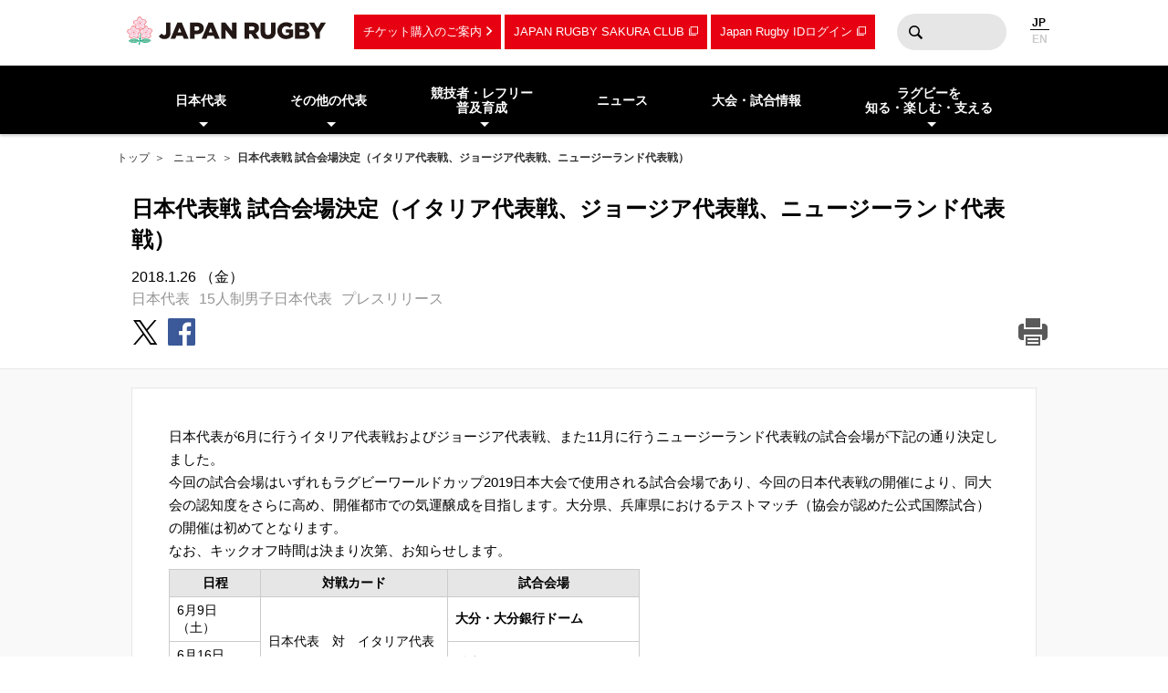

--- FILE ---
content_type: text/css
request_url: https://s3.ap-northeast-1.amazonaws.com/rugby-japan/assets/css/main-cdb401f97d334e8b6e6b.css
body_size: 249435
content:
@charset "UTF-8";@import url(https://fonts.googleapis.com/css?family=Ropa+Sans);@import url(https://fonts.googleapis.com/css?family=Ubuntu:500);/*! normalize.css v8.0.0 | MIT License | github.com/necolas/normalize.css */html{line-height:1.15}body{margin:0}h1{font-size:2em;margin:.67em 0}hr{box-sizing:content-box;height:0;overflow:visible}pre{font-family:monospace,monospace;font-size:1em}a{background-color:transparent}abbr[title]{border-bottom:none;text-decoration:underline;-webkit-text-decoration:underline dotted;text-decoration:underline dotted}b,strong{font-weight:bolder}code,kbd,samp{font-family:monospace,monospace;font-size:1em}small{font-size:80%}sub,sup{font-size:75%;line-height:0;position:relative;vertical-align:baseline}sub{bottom:-.25em}sup{top:-.5em}img{border-style:none}button,input,optgroup,select,textarea{font-family:inherit;font-size:100%;line-height:1.15;margin:0}button,input{overflow:visible}button,select{text-transform:none}[type=button],[type=reset],[type=submit],button{-webkit-appearance:button}[type=button]::-moz-focus-inner,[type=reset]::-moz-focus-inner,[type=submit]::-moz-focus-inner,button::-moz-focus-inner{border-style:none;padding:0}[type=button]:-moz-focusring,[type=reset]:-moz-focusring,[type=submit]:-moz-focusring,button:-moz-focusring{outline:1px dotted ButtonText}fieldset{padding:.35em .75em .625em}legend{box-sizing:border-box;color:inherit;display:table;max-width:100%;padding:0;white-space:normal}progress{vertical-align:baseline}textarea{overflow:auto}[type=checkbox],[type=radio]{box-sizing:border-box;padding:0}[type=number]::-webkit-inner-spin-button,[type=number]::-webkit-outer-spin-button{height:auto}[type=search]{-webkit-appearance:textfield;outline-offset:-2px}[type=search]::-webkit-search-decoration{-webkit-appearance:none}::-webkit-file-upload-button{-webkit-appearance:button;font:inherit}details{display:block}summary{display:list-item}[hidden],template{display:none}html{box-sizing:border-box;font-size:62.5%;-webkit-text-size-adjust:100%;-moz-text-size-adjust:100%;-ms-text-size-adjust:100%;text-size-adjust:100%}*,:after,:before{box-sizing:inherit}body{height:100%;line-height:1.42857;background-color:#fff;color:#000;font-family:Avenir,Helvetica Neue,Helvetica,Arial,Hiragino Sans,ヒラギノ角ゴシック,YuGothic,Yu Gothic,メイリオ,Meiryo,ＭＳ Ｐゴシック,MS PGothic,sans-serif;font-size:14px;font-size:1.4rem;-webkit-font-smoothing:antialiased;-moz-osx-font-smoothing:grayscale}caption,form,h1,h2,h3,h4,h5,h6,table,td,th,thead,tr{font-size:100%}article,aside,footer,header,main,nav,section{display:block}a,embed,object{outline:0}a{color:#333;text-decoration:none}img{border:none}hr{display:none}button,figure,input,select,textarea{margin:0;padding:0;border:none}button,input,select,textarea{background:0 0;border-radius:0;outline:0;-webkit-appearance:none;-moz-appearance:none;appearance:none}@font-face{font-family:iconfont;src:url(../font/iconfont.eot?v2024011101);src:url(../font/iconfont.eot?#iefix) format("eot"),url(../font/iconfont.woff?v2024011101) format("woff"),url(../font/iconfont.ttf?v2024011101) format("truetype"),url(../font/iconfont.svg#iconfont?v2024011101) format("svg")}.icon-arrow-down2:before,.icon-arrow-down3:before,.icon-arrow-down:before,.icon-arrow-left2:before,.icon-arrow-left3:before,.icon-arrow-left:before,.icon-arrow-right2:before,.icon-arrow-right3:before,.icon-arrow-right:before,.icon-arrow-up2:before,.icon-arrow-up3:before,.icon-arrow-up:before,.icon-calendar:before,.icon-camera:before,.icon-conversion:before,.icon-dg:before,.icon-dgx:before,.icon-download:before,.icon-facebook:before,.icon-google-plus:before,.icon-help:before,.icon-images:before,.icon-instagram:before,.icon-leaving:before,.icon-line:before,.icon-member:before,.icon-news:before,.icon-nogoal:before,.icon-outbound-link:before,.icon-pg:before,.icon-pgx:before,.icon-print:before,.icon-refcard:before,.icon-replacements:before,.icon-rule:before,.icon-sakura:before,.icon-schedule:before,.icon-search:before,.icon-substitution:before,.icon-ticket:before,.icon-tiktok:before,.icon-try:before,.icon-twitter2:before,.icon-twitter:before,.icon-youtube:before,.timeline-container .icon-description .icon-redcard:before,.timeline-container .icon-description .icon-yellowcard:before,.timeline-container .timeline table .away.icon-redcard:before,.timeline-container .timeline table .away.icon-yellowcard:before,.timeline-container .timeline table .home.icon-conversion:after,.timeline-container .timeline table .home.icon-dg:after,.timeline-container .timeline table .home.icon-dgx:after,.timeline-container .timeline table .home.icon-leaving:after,.timeline-container .timeline table .home.icon-nogoal:after,.timeline-container .timeline table .home.icon-pg:after,.timeline-container .timeline table .home.icon-pgx:after,.timeline-container .timeline table .home.icon-redcard:after,.timeline-container .timeline table .home.icon-replacements:after,.timeline-container .timeline table .home.icon-substitution:after,.timeline-container .timeline table .home.icon-try:after,.timeline-container .timeline table .home.icon-yellowcard:after{font-family:iconfont;-webkit-font-smoothing:antialiased;-moz-osx-font-smoothing:grayscale;font-style:normal;font-variant:normal;font-weight:400;text-decoration:none;text-transform:none}.icon-arrow-down:before{content:""}.icon-arrow-down2:before{content:""}.icon-arrow-down3:before{content:""}.icon-arrow-left:before{content:""}.icon-arrow-left2:before{content:""}.icon-arrow-left3:before{content:""}.icon-arrow-right:before{content:""}.icon-arrow-right2:before{content:""}.icon-arrow-right3:before{content:""}.icon-arrow-up:before{content:""}.icon-arrow-up2:before{content:""}.icon-arrow-up3:before{content:""}.icon-calendar:before{content:""}.icon-camera:before{content:""}.icon-conversion:before{content:""}.icon-dg:before{content:""}.icon-dgx:before{content:""}.icon-download:before{content:""}.icon-facebook:before{content:""}.icon-google-plus:before{content:""}.icon-help:before{content:""}.icon-images:before{content:""}.icon-instagram:before{content:""}.icon-leaving:before{content:""}.icon-line:before{content:""}.icon-member:before{content:""}.icon-news:before{content:""}.icon-nogoal:before{content:""}.icon-outbound-link:before{content:""}.icon-pg:before{content:""}.icon-pgx:before{content:""}.icon-print:before{content:""}.icon-refcard:before{content:""}.icon-replacements:before{content:""}.icon-rule:before{content:""}.icon-sakura:before{content:""}.icon-schedule:before{content:""}.icon-search:before{content:""}.icon-substitution:before{content:""}.icon-ticket:before{content:""}.icon-tiktok:before{content:""}.icon-try:before{content:""}.icon-twitter:before{content:""}.icon-twitter2:before{content:""}.icon-youtube:before{content:""}.drawer-nav{position:fixed;top:0;left:0;bottom:0;-webkit-transform:translateX(-280px);transform:translateX(-280px);z-index:5000;width:280px;background:#fff;box-shadow:2px 0 3px rgba(0,0,0,.2);overflow:hidden;overflow-y:scroll;-webkit-overflow-scrolling:touch;-webkit-transition:all .3s ease;transition:all .3s ease}.drawer-nav.-open{-webkit-transform:translateX(0);transform:translateX(0)}.drawer-nav>.wrap{padding:10px;position:fixed;z-index:100;width:280px;background:#fff}.drawer-nav>.wrap .close-button{position:absolute;top:5px;right:0;display:block;width:44px;height:44px;vertical-align:middle}.drawer-nav>.wrap .close-button i{position:relative;top:50%;left:50%;display:block;width:20px;height:3px;margin:-1px 0 0 -10px;-webkit-transform:rotate(0);transform:rotate(0)}.drawer-nav>.wrap .close-button i:after,.drawer-nav>.wrap .close-button i:before{content:"";position:absolute;display:block;width:20px;height:3px;background:#000}.drawer-nav>.wrap .close-button i:before{-webkit-transform:translateY(0) rotate(45deg);transform:translateY(0) rotate(45deg)}.drawer-nav>.wrap .close-button i:after{-webkit-transform:translateY(0) rotate(-45deg);transform:translateY(0) rotate(-45deg)}.drawer-nav>.scroll{margin-top:60px}.drawer-nav>.scroll>.sub-nav>.language{display:block;margin:0;padding:0;font-size:0}.drawer-nav>.scroll>.sub-nav>.language li{list-style:none;display:inline-block;width:50%;font-family:Ropa Sans,sans-serif;font-size:14px;font-size:1.4rem;font-weight:700;line-height:1;text-align:center;vertical-align:middle}.drawer-nav>.scroll>.sub-nav>.language a,.drawer-nav>.scroll>.sub-nav>.language span{display:inline-block;margin:0;padding:10px}.drawer-nav>.scroll>.sub-nav>.language a{width:100%;color:#cbcbcb}.drawer-nav>.scroll>.sub-nav>.language span{position:relative;color:#000}.drawer-nav>.scroll>.sub-nav>.language span:after{position:absolute;content:"";display:block;width:75%;height:2px;background:#000}.drawer-nav .category-list .sublist,.drawer-nav .category-list>.list{list-style:none;margin:0;padding:0;font-size:0}.drawer-nav .category-list .sublist>li,.drawer-nav .category-list>.list>li{border-top:1px solid #e6e6e6}.drawer-nav .category-list .sublist>li>a,.drawer-nav .category-list>.list>li>a{display:block;padding:15px 20px;font-size:12px;font-size:1.2rem;font-weight:700}.drawer-nav .category-list .sublist>li>a>span,.drawer-nav .category-list>.list>li>a>span{font-size:10px;font-size:1rem}.drawer-nav .category-list .sublist>li>.subon,.drawer-nav .category-list>.list>li>.subon{position:relative;display:block;padding:15px 20px;font-size:12px;font-size:1.2rem;font-style:normal;font-weight:700;border-bottom:1px solid #e6e6e6}.drawer-nav .category-list .sublist>li>.subon:before,.drawer-nav .category-list>.list>li>.subon:before{content:"";position:absolute;top:50%;right:20px;display:block;width:0;height:0;margin:-3px 0 0;border-left:5px solid transparent;border-right:5px solid transparent;border-bottom:5px solid #000;-webkit-transition:all .3s ease;transition:all .3s ease;-webkit-transform:rotate(0);transform:rotate(0)}.drawer-nav .category-list .sublist>li>.subon.-open:before,.drawer-nav .category-list>.list>li>.subon.-open:before{-webkit-transform:rotate(180deg);transform:rotate(180deg)}.drawer-nav .category-list .sublist>li.outlink a:after,.drawer-nav .category-list>.list>li.outlink a:after{content:""}.drawer-nav .category-list .sublist>li.fb a:after,.drawer-nav .category-list .sublist>li.outlink a:after,.drawer-nav .category-list>.list>li.fb a:after,.drawer-nav .category-list>.list>li.outlink a:after{display:inline-block;font-family:iconfont;-webkit-font-smoothing:antialiased;-moz-osx-font-smoothing:grayscale;font-style:normal;font-variant:normal;font-weight:400;text-decoration:none;text-transform:none;font-size:10px;font-size:1rem;margin:0 0 0 5px}.drawer-nav .category-list .sublist>li.fb a:after,.drawer-nav .category-list>.list>li.fb a:after{content:""}.drawer-nav .category-list .sublist>li.tw a:after,.drawer-nav .category-list>.list>li.tw a:after{display:inline-block;content:"";font-family:iconfont;-webkit-font-smoothing:antialiased;-moz-osx-font-smoothing:grayscale;font-style:normal;font-variant:normal;font-weight:400;text-decoration:none;text-transform:none;font-size:10px;font-size:1rem;margin:0 0 0 5px}.drawer-nav .category-list .sublist{margin:0 0 0 20px}.drawer-nav .category-list .sublist>li:first-child{border-top:none!important}.drawer-nav .category-list.-primary{background:#000}.drawer-nav .category-list.-primary .sublist>li,.drawer-nav .category-list.-primary>.list>li{border-top:1px solid hsla(0,0%,100%,.2)}.drawer-nav .category-list.-primary .sublist>li>.subon,.drawer-nav .category-list.-primary .sublist>li a,.drawer-nav .category-list.-primary>.list>li>.subon,.drawer-nav .category-list.-primary>.list>li a{color:#fff}.drawer-nav .category-list.-primary .sublist>li>.subon,.drawer-nav .category-list.-primary>.list>li>.subon{border-bottom:1px solid hsla(0,0%,100%,.2)}.drawer-nav .category-list.-primary .sublist>li>.subon:before,.drawer-nav .category-list.-primary>.list>li>.subon:before{border-bottom:5px solid #fff}.drawer-nav .category-list.-secondary{background:#e6e6e6}.drawer-nav .category-list.-secondary .list>li,.drawer-nav .category-list.-secondary .sublist>li{border-top:1px solid #cbcbcb}.drawer-nav .category-list.-secondary .list>li>.subon,.drawer-nav .category-list.-secondary .list>li a,.drawer-nav .category-list.-secondary .sublist>li>.subon,.drawer-nav .category-list.-secondary .sublist>li a{color:#333}.drawer-nav .category-list.-secondary .list>li>.subon,.drawer-nav .category-list.-secondary .sublist>li>.subon{border-bottom:1px solid #cbcbcb}.drawer-nav .category-list.-tertiary{background:#fff}.drawer-nav .category-list.-tertiary .list>li,.drawer-nav .category-list.-tertiary .sublist>li{border-top:1px solid #e6e6e6}.drawer-nav .category-list.-tertiary .list>li>.subon,.drawer-nav .category-list.-tertiary .list>li a,.drawer-nav .category-list.-tertiary .sublist>li>.subon,.drawer-nav .category-list.-tertiary .sublist>li a{color:#333}.drawer-nav .category-list.-tertiary .list>li>.subon,.drawer-nav .category-list.-tertiary .sublist>li>.subon{border-bottom:1px solid #e6e6e6}.drawer-nav .category-list.-subnav{background:#e60012}.drawer-nav .category-list.-subnav .list>li{border-top:1px solid #fff}.drawer-nav .category-list.-subnav .list>li a{padding:20px;color:#fff}footer .global-nav .category-list>.list a,footer .others-nav .union-link .list a{display:block;padding:12px 10px;color:#fff;font-size:12px;font-size:1.2rem;font-weight:700}footer{background:#000}footer ul{list-style:none;margin:0;padding:0;font-size:0}footer .banner-nav{background:#e60012}footer .banner-nav .wrap{padding:10px 0;text-align:center;font-size:0}footer .banner-nav .wrap li{display:inline-block;padding:5px;margin:auto;width:310px}footer .banner-nav .wrap a{display:block;width:300px;height:86px;background:rgba(0,0,0,.1)}footer .banner-nav .wrap a.ticket{background:url(../img/sp/banner_ticket.png?v=u457827eb) no-repeat 0 0;background-size:cover}footer .banner-nav .wrap a.memberclub{background:url(../img/sp/members_club.png?v=u0e94b7c5) no-repeat 0 0;background-size:cover}footer .global-nav .category-list{padding:20px 0}footer .global-nav .category-list.-primary{background:#000}footer .global-nav .category-list.-secondary{background:#333}footer .symbol-container{background:#000}footer .symbol-container .wrap{padding:15px 10px}footer .symbol-container li{display:-webkit-box;display:flex;-webkit-box-align:center;align-items:center;gap:12px;padding:12px 0}footer .symbol-container .imageblock{display:block}footer .symbol-container .imageblock img{width:135px;height:auto}footer .symbol-container .imageblock.-jrfu{width:135px;height:47px;background:url(../img/site_logo2021.svg) no-repeat 50% #fff;background-size:112px auto}footer .symbol-container .imageblock.-plan2021{width:135px;height:47px;background:url(../img/rugbyfamilyjp.png) no-repeat 50% #fff;background-size:135px auto}footer .symbol-container .imageblock.-bigtry{width:62px;height:47px;background:url(../img/bigtry_logo.svg) no-repeat 50% #fff;background-size:50px auto}footer .symbol-container .textblock{font-size:10px;font-size:1rem;color:#fff}footer .symbol-container .textblock strong{font-weight:700}footer .others-nav .wrap{padding:15px 0}footer .others-nav .union-link{margin:0 0 20px}footer .others-nav .union-link .list{border-top:1px solid #333}footer .others-nav .union-link .list .category{padding:35px 10px 10px;font-size:14px;font-size:1.4rem;color:#cbcbcb}footer .others-nav .union-link .list li.outlink a:after{content:""}footer .others-nav .union-link .list li.ins a:after,footer .others-nav .union-link .list li.outlink a:after{display:inline-block;font-family:iconfont;-webkit-font-smoothing:antialiased;-moz-osx-font-smoothing:grayscale;font-style:normal;font-variant:normal;font-weight:400;text-decoration:none;text-transform:none;font-size:10px;font-size:1rem;margin:0 0 0 5px}footer .others-nav .union-link .list li.ins a:after{content:""}footer .others-nav .union-link .list li.fb a:after{display:inline-block;content:"";font-family:iconfont;-webkit-font-smoothing:antialiased;-moz-osx-font-smoothing:grayscale;font-style:normal;font-variant:normal;font-weight:400;text-decoration:none;text-transform:none;font-size:10px;font-size:1rem;margin:0 0 0 5px}footer .others-nav .union-link .list li.tik a:after{content:""}footer .others-nav .union-link .list li.tik a:after,footer .others-nav .union-link .list li.tw a:after{display:inline-block;font-family:iconfont;-webkit-font-smoothing:antialiased;-moz-osx-font-smoothing:grayscale;font-style:normal;font-variant:normal;font-weight:400;text-decoration:none;text-transform:none;font-size:12px;font-size:1.2rem;margin:0 0 0 5px}footer .others-nav .union-link .list li.tw a:after{content:""}footer .others-nav .union-link .list li.yt a:after{display:inline-block;content:"";font-family:iconfont;-webkit-font-smoothing:antialiased;-moz-osx-font-smoothing:grayscale;font-style:normal;font-variant:normal;font-weight:400;text-decoration:none;text-transform:none;font-size:12px;font-size:1.2rem;margin:0 0 0 5px}footer .others-nav .banner-link{padding:10px}footer .others-nav .banner-link .mini,footer .others-nav .banner-link .normal{border-top:1px solid #333;padding:25px 0}footer .others-nav .banner-link .mini a,footer .others-nav .banner-link .normal a{display:block;width:100%}footer .others-nav .banner-link .mini a img,footer .others-nav .banner-link .normal a img{width:100%;height:auto}footer .others-nav .banner-link .mini a.-ticketRugby,footer .others-nav .banner-link .normal a.-ticketRugby{background-image:url(../img/sprite_union_banner.png?v=ube27bb89);background-size:104.16667% 1562.85714%;background-position:0 43.75%}footer .others-nav .banner-link .mini a.-ticketRugby:after,footer .others-nav .banner-link .normal a.-ticketRugby:after{content:"";display:block;padding-top:24.30556%}footer .others-nav .banner-link .mini a.-memberClub,footer .others-nav .banner-link .normal a.-memberClub{background-image:url(../img/sprite_union_banner.png?v=u32f18ffd);background-size:104.16667% 1562.85714%;background-position:0 36.13281%}footer .others-nav .banner-link .mini a.-memberClub:after,footer .others-nav .banner-link .normal a.-memberClub:after{content:"";display:block;padding-top:24.30556%}footer .others-nav .banner-link .mini a.-rugbyStore,footer .others-nav .banner-link .normal a.-rugbyStore{background-image:url(../img/sprite_union_banner.png?v=uc657020a);background-size:104.16667% 1562.85714%;background-position:0 58.98438%}footer .others-nav .banner-link .mini a.-rugbyStore:after,footer .others-nav .banner-link .normal a.-rugbyStore:after{content:"";display:block;padding-top:24.30556%}footer .others-nav .banner-link .mini a.-scrumJapan,footer .others-nav .banner-link .normal a.-scrumJapan{background-image:url(../img/sprite_union_banner.png?v=ud11c9dec);background-size:104.16667% 1562.85714%;background-position:0 74.21875%}footer .others-nav .banner-link .mini a.-scrumJapan:after,footer .others-nav .banner-link .normal a.-scrumJapan:after{content:"";display:block;padding-top:24.30556%}footer .others-nav .banner-link .mini a.-safePlay,footer .others-nav .banner-link .normal a.-safePlay{background-image:url(../img/sprite_union_banner.png?v=ub61ad964);background-size:104.16667% 1562.85714%;background-position:0 66.60156%}footer .others-nav .banner-link .mini a.-safePlay:after,footer .others-nav .banner-link .normal a.-safePlay:after{content:"";display:block;padding-top:24.30556%}footer .others-nav .banner-link .mini a.-unionLink,footer .others-nav .banner-link .normal a.-unionLink{background-image:url(../img/sprite_union_banner.png?v=u5e9e67b0);background-size:104.16667% 1562.85714%;background-position:0 89.45312%}footer .others-nav .banner-link .mini a.-unionLink:after,footer .others-nav .banner-link .normal a.-unionLink:after{content:"";display:block;padding-top:24.30556%}footer .others-nav .banner-link .mini a.-foundation,footer .others-nav .banner-link .normal a.-foundation{background-image:url(../img/sprite_union_banner.png?v=uc6bc6a87);background-size:104.16667% 1562.85714%;background-position:0 51.36719%}footer .others-nav .banner-link .mini a.-foundation:after,footer .others-nav .banner-link .normal a.-foundation:after{content:"";display:block;padding-top:24.30556%}footer .others-nav .banner-link .mini a.-soudan,footer .others-nav .banner-link .normal a.-soudan{background-image:url(../img/sprite_union_banner.png?v=u2b317e7c);background-size:104.16667% 1562.85714%;background-position:0 81.83594%}footer .others-nav .banner-link .mini a.-soudan:after,footer .others-nav .banner-link .normal a.-soudan:after{content:"";display:block;padding-top:24.30556%}footer .others-nav .banner-link .mini a.-rugbyfamily,footer .others-nav .banner-link .normal a.-rugbyfamily{background-image:url(../img/sprite_union_banner.png?v=uc2a2dedf);background-size:104.16667% 1562.85714%;background-position:0 20.89844%}footer .others-nav .banner-link .mini a.-rugbyfamily:after,footer .others-nav .banner-link .normal a.-rugbyfamily:after{content:"";display:block;padding-top:24.30556%}footer .others-nav .banner-link .mini a.-contact,footer .others-nav .banner-link .normal a.-contact{background-image:url(../img/sprite_union_banner.png?v=u938f2a8c);background-size:104.16667% 1562.85714%;background-position:0 28.51562%}footer .others-nav .banner-link .mini a.-contact:after,footer .others-nav .banner-link .normal a.-contact:after{content:"";display:block;padding-top:24.30556%}footer .others-nav .banner-link .mini a.-miniTotobig,footer .others-nav .banner-link .normal a.-miniTotobig{background-image:url(../img/sprite_union_banner.png?v=u4c9cd51b);background-size:188.67925% 1608.82353%;background-position:0 13.45029%}footer .others-nav .banner-link .mini a.-miniTotobig:after,footer .others-nav .banner-link .normal a.-miniTotobig:after{content:"";display:block;padding-top:42.7673%}footer .others-nav .banner-link .mini a.-miniJocolympiq,footer .others-nav .banner-link .normal a.-miniJocolympiq{background-image:url(../img/sprite_union_banner.png?v=u1c18979f);background-size:189.87342% 2025.92593%;background-position:0 0}footer .others-nav .banner-link .mini a.-miniJocolympiq:after,footer .others-nav .banner-link .normal a.-miniJocolympiq:after{content:"";display:block;padding-top:34.17722%}footer .others-nav .banner-link .mini a.-miniTokyo2020,footer .others-nav .banner-link .normal a.-miniTokyo2020{background-image:url(../img/sprite_union_banner.png?v=u00ccd644);background-size:220.58824% 1608.82353%;background-position:0 6.04288%}footer .others-nav .banner-link .mini a.-miniTokyo2020:after,footer .others-nav .banner-link .normal a.-miniTokyo2020:after{content:"";display:block;padding-top:50%}footer .others-nav .banner-link .mini a.-miniJada,footer .others-nav .banner-link .normal a.-miniJada{background-image:url(../img/sprite_union_banner.png?v=u99d58d8f);background-size:100% 1094%;background-position:0 100%}footer .others-nav .banner-link .mini a.-miniJada:after,footer .others-nav .banner-link .normal a.-miniJada:after{content:"";display:block;padding-top:33.33333%}footer .others-nav .banner-link .normal>li{display:inline-block;width:calc(50% - 5px);margin:0 0 10px}footer .others-nav .banner-link .normal>li:nth-child(2n){margin:0 0 10px 10px}footer .others-nav .banner-link .mini>li{display:inline-block;width:80px;margin:0 5px 0 0;vertical-align:top}footer .sponsors{margin:0 auto 60px}footer .sponsors h2{padding:15px 0 10px;color:#fff;font-size:14px;font-size:1.4rem;text-align:left;border-bottom:1px solid #fff}footer .terms-nav{padding:0 0 30px;text-align:center}footer .terms-nav .list{margin:10px 0}footer .terms-nav .list li{display:inline-block;border-left:1px solid #e6e6e6}footer .terms-nav .list li:first-child{border-left:none}footer .terms-nav .list li a{display:block;padding:0 5px;color:#fff;font-size:11px;font-size:1.1rem}footer .terms-nav .copyright{color:#fff;font-size:12px;font-size:1.2rem}.pagetop-button{position:fixed;z-index:200;bottom:80px;right:20px;display:block;width:50px;height:50px;background:#fff;border-radius:50%;box-shadow:0 2px 3px rgba(0,0,0,.2)}.pagetop-button i{position:absolute;top:50%;left:50%;margin:-6px 0 0 -10px;z-index:210;display:block;border-left:10px solid transparent;border-right:10px solid transparent;border-bottom:10px solid #e60012}.min-footer{padding:20px;background:0 0;text-align:center}.site-title{margin:0;padding:0}.site-title .sitelogo{display:inline-block;width:150px;height:34px;background:url(../img/site_logo2021.svg) no-repeat 0;background-size:contain}.site-title .bigtrylogo{display:inline-block;width:62px;height:34px;background:url(../img/bigtry_logo.svg) no-repeat 0 0;background-size:contain}.header-container{position:relative;background:#fff;box-shadow:0 2px 3px rgba(0,0,0,.2);text-align:center}.header-container>.wrap{padding:10px;text-align:left}.header-container>.wrap>.sub-nav{position:absolute;top:5px;right:0;white-space:nowrap}.header-container>.wrap>.sub-nav>.link,.header-container>.wrap>.sub-nav>.outlink{display:none;padding:10px;background:#e60012;color:#fff;font-size:13px;font-size:1.3rem}.header-container>.wrap>.sub-nav>.link:after{content:""}.header-container>.wrap>.sub-nav>.link:after,.header-container>.wrap>.sub-nav>.outlink:after{font-family:iconfont;-webkit-font-smoothing:antialiased;-moz-osx-font-smoothing:grayscale;font-style:normal;font-variant:normal;font-weight:400;text-decoration:none;text-transform:none;font-size:10px;font-size:1rem;margin:0 0 0 5px}.header-container>.wrap>.sub-nav>.outlink:after{content:""}.header-container>.wrap>.sub-nav>.searchbox{display:none}.header-container>.wrap>.sub-nav>.language{display:inline-block;list-style:none;margin:0;padding:0;vertical-align:middle;font-size:0}.header-container>.wrap>.sub-nav>.language li{display:inline-block}.header-container>.wrap>.sub-nav>.language a,.header-container>.wrap>.sub-nav>.language span{margin:2px;font-size:12px;font-size:1.2rem;font-weight:700}.header-container>.wrap>.sub-nav>.language a{color:#cbcbcb}.header-container>.wrap>.sub-nav>.language span{color:#000;border-bottom:1px solid #000}.header-container .burger-button{display:inline-block;width:44px;height:44px;vertical-align:middle}.header-container .burger-button i{position:relative;top:50%;left:50%;display:block;width:20px;height:3px;margin:-1px 0 0 -10px;background:#000;-webkit-transform:rotate(0);transform:rotate(0)}.header-container .burger-button i:after,.header-container .burger-button i:before{content:"";position:absolute;display:block;width:20px;height:3px;background:#000}.header-container .burger-button i:before{-webkit-transform:translateY(5px);transform:translateY(5px)}.header-container .burger-button i:after{-webkit-transform:translateY(-5px);transform:translateY(-5px)}.print-header,.top-nav .global-nav,header .global-nav{display:none}@page{margin:0}.breadcrumb-nav{position:absolute;top:0;left:0;z-index:1;width:100%;padding:10px 10px 0;text-align:left}.breadcrumb-nav .wrap{overflow:hidden;white-space:nowrap;text-overflow:ellipsis;-ms-text-overflow:ellipsis}.breadcrumb-nav .wrap a,.breadcrumb-nav .wrap strong{color:#333;font-size:12px;font-size:1.2rem}.breadcrumb-nav .wrap a:after{content:" ＞ ";display:inline-block;margin:0 5px}.breadcrumb-nav .wrap strong{font-weight:700}.headline-container{position:relative;height:100px;overflow:hidden}.headline-container>.wrap{height:100px}.headline-container .page-title{position:absolute;top:50%;left:50%;width:100%;max-height:50px;margin:0;padding:0 10px;white-space:normal;text-align:center;overflow:hidden;font-size:20px;font-size:2rem;-webkit-transform:translate(-50%,-40%);transform:translate(-50%,-40%)}.headline-container.-article{height:auto}.headline-container.-article>.wrap{margin:40px 10px 0;height:auto}.headline-container.-article .page-title{position:relative;top:auto;left:auto;width:100%;max-height:none;padding:0;font-size:18px;font-size:1.8rem;text-align:left;white-space:normal;-webkit-transform:none;transform:none}.headline-container.-article .page-info{margin:10px 0}.headline-container.-article .page-info .date{line-height:1.7}.headline-container.-article .page-info .tag a{margin:0 10px 0 0;font-size:12px;font-size:1.2rem;color:#969696}.headline-container.-article .page-info .print a,.headline-container.-article .page-info .share a{display:inline-block;width:26px;height:26px;margin:0 6px 0 0;text-align:center;vertical-align:middle}.headline-container.-article .page-info .print a i,.headline-container.-article .page-info .share a i{display:none}.headline-container.-article .page-info .print a:before,.headline-container.-article .page-info .share a:before{display:block;font-family:iconfont;-webkit-font-smoothing:antialiased;-moz-osx-font-smoothing:grayscale;font-style:normal;font-variant:normal;font-weight:400;text-decoration:none;text-transform:none;font-size:26px;font-size:2.6rem;line-height:1}.headline-container.-article .page-info .print a.tw:before,.headline-container.-article .page-info .share a.tw:before{font-size:23px;font-size:2.3rem;line-height:1.2;content:"";color:#000}.headline-container.-article .page-info .print a.fb:before,.headline-container.-article .page-info .share a.fb:before{content:"";color:#3b5998}.headline-container.-article .page-info .print a.gp:before,.headline-container.-article .page-info .share a.gp:before{content:"";color:#db4437}.headline-container.-article .page-info .print a.ln:before,.headline-container.-article .page-info .share a.ln:before{content:"";color:#00b900}.headline-container.-article .page-info .print a.print:before,.headline-container.-article .page-info .share a.print:before{content:"";color:#5a5a5a}.headline-container.-article .page-info .share{padding:10px 0}.headline-container.-article .page-info .print{display:none}.headline-container.-bgimage{background:#000}.headline-container.-bgimage .breadcrumb-nav a,.headline-container.-bgimage .breadcrumb-nav strong{color:#fff}.headline-container.-bgimage .page-title{position:relative;z-index:1;color:#fff;text-shadow:0 2px 4px rgba(0,0,0,.5)}.headline-container.-bgimage .bgimage{position:absolute;z-index:0;top:0;left:0;width:100%;background-position:0 0;background-repeat:no-repeat;background-color:#000;background-size:cover;opacity:.7}.headline-container.-bgimage.-japan .bgimage{background-image:url(../img/team_img/japan.jpg)}.headline-container.-bgimage.-sevens .bgimage{background-image:url(../img/team_img/sevens.jpg)}.headline-container.-bgimage.-sevens-womens .bgimage{background-image:url(../img/team_img/sevens_womens.jpg)}.headline-container.-bgimage.-japan-womens .bgimage{background-image:url(../img/team_img/japan_womens.jpg)}.headline-container.-bgimage.-junior-japan .bgimage{background-image:url(../img/team_img/junior_japan.jpg)}.headline-container.-bgimage.-academy .bgimage{background-image:url(../img/team_img/academy.jpg)}.headline-container.-bgimage.-u17 .bgimage{background-image:url(../img/team_img/u17.jpg)}.headline-container.-bgimage.-u18 .bgimage{background-image:url(../img/team_img/u18.jpg)}.headline-container.-bgimage.-u20 .bgimage{background-image:url(../img/team_img/u20.jpg)}.headline-container.-bgimage.-u23 .bgimage{background-image:url(../img/team_img/u23.jpg)}.headline-container.-bgimage.-thick .bgimage{background-image:url(../img/team_img/default.jpg)}.headline-container.-min,.headline-container.-min>.wrap{height:140px}.headline-container.-min .page-title{max-height:98px;-webkit-transform:translate(-50%,-30%);transform:translate(-50%,-30%)}.headline-container.-min .page-title .competitionName{margin:0 10px;font-size:16px;font-size:1.6rem}.headline-container.-min .page-title .competitionInfo{display:block}.headline-container.-min .page-title .competitionInfo .term{font-family:Ropa Sans,sans-serif;font-size:15px;font-size:1.5rem;line-height:1;vertical-align:middle}.headline-container.-min .page-title .competitionInfo .stadium{font-size:12px;font-size:1.2rem;vertical-align:middle}.headline-container.-min .bgimage{padding-top:140px;background-image:url(../img/team_img/default.jpg)}.headline-container.-slim,.headline-container.-slim>.wrap{height:140px}.headline-container.-slim .page-title{max-height:84px;-webkit-transform:translate(-50%,-50%);transform:translate(-50%,-50%)}.headline-container.-slim .bgimage{padding-top:140px}.headline-container.-thick{height:170px;margin:0 0 -50px}.headline-container.-thick>.wrap{height:170px}.headline-container.-thick .page-title{max-height:none;white-space:normal;-webkit-transform:translate(-50%,-50%);transform:translate(-50%,-50%)}.headline-container.-thick .page-title .gameName{margin:0 10px;font-size:16px;font-size:1.6rem}.headline-container.-thick .page-title .gameInfo{display:block}.headline-container.-thick .page-title .gameInfo .dates{font-family:Ropa Sans,sans-serif;font-size:15px;font-size:1.5rem;line-height:1;vertical-align:middle}.headline-container.-thick .page-title .gameInfo .stadium{font-size:12px;font-size:1.2rem;vertical-align:middle}.headline-container.-thick .bgimage{padding-top:170px}.headline-container.-bgimage~.category-nav .categories{margin:-30px auto 20px}.category-nav{position:relative}.category-nav .categories{position:relative;font-size:0;list-style:none;white-space:nowrap;height:58px;margin:10px;padding:0;background:#fff;box-shadow:0 2px 3px rgba(0,0,0,.2)}.category-nav .categories li{display:inline-block;text-align:center}.category-nav .categories li a{position:relative;display:block;padding:10px 0;color:#333;font-weight:700;overflow:hidden;font-size:10px;font-size:1rem}.category-nav .categories li a:before{display:block;font-family:iconfont;-webkit-font-smoothing:antialiased;-moz-osx-font-smoothing:grayscale;font-style:normal;font-variant:normal;font-weight:400;text-decoration:none;text-transform:none;font-size:16px;font-size:1.6rem;margin:0 0 4px}.category-nav .categories li a.schedule:before{content:""}.category-nav .categories li a.news:before{content:""}.category-nav .categories li a.member:before{content:""}.category-nav .categories li a.gallery:before{content:""}.category-nav .categories li a.rule:before{content:""}.category-nav .categories li a.download:before{content:""}.category-nav .categories li.-current a:after{content:"";position:absolute;left:0;bottom:2px;display:block;width:100%;border-bottom:2px solid #e60012}.category-nav .categories.-cols1{height:24px;visibility:hidden}.category-nav .categories.-cols2 li{width:50%}.category-nav .categories.-cols3 li{width:33.33333%}.category-nav .categories.-cols4 li{width:25%}.category-nav .categories.-cols5 li{width:20%}main{position:relative;z-index:0;margin:-1px 0 0}main>.wrap{background:#f9f9f9;border-top:1px solid #e6e6e6}main>.tab-container{display:none}main>.tab-container.-active{display:block}main .l-cols2,main .l-cols3,main .l-full{width:100%;padding:16px 0;overflow:hidden}main .l-cols2 .cols,main .l-cols2 .primary,main .l-cols2 .secondary,main .l-cols3 .cols,main .l-cols3 .primary,main .l-cols3 .secondary,main .l-full .cols,main .l-full .primary,main .l-full .secondary{text-align:left}main .l-cols2 .cols>.wrap,main .l-cols2 .primary>.wrap,main .l-cols2 .secondary>.wrap,main .l-cols3 .cols>.wrap,main .l-cols3 .primary>.wrap,main .l-cols3 .secondary>.wrap,main .l-full .cols>.wrap,main .l-full .primary>.wrap,main .l-full .secondary>.wrap{padding:5px 10px}.tab-nav{position:relative;width:100%;white-space:nowrap;overflow:hidden;overflow-x:scroll;-webkit-overflow-scrolling:touch;z-index:3;text-align:left}.tab-nav .tabs{font-size:0;list-style:none;white-space:nowrap;padding:0}.tab-nav .tabs li{display:inline-block}.tab-nav .tabs li a{display:block;margin:0 4px;padding:10px 16px;font-size:14px;font-size:1.4rem;font-weight:700;color:#969696;background:#e6e6e6;border-top:1px solid #e6e6e6;border-right:1px solid #e6e6e6;border-left:1px solid #e6e6e6;overflow:hidden;white-space:nowrap;text-overflow:ellipsis;-ms-text-overflow:ellipsis}.tab-nav .tabs li.-current a{color:#333;background-color:#f9f9f9}.tab-nav .tabs.-cols2{display:-webkit-box;display:flex}.tab-nav .tabs.-cols2 li{-webkit-box-flex:0;flex:0 0 50%;text-align:center}.js-accordion .btn .icon{position:absolute;z-index:0;top:50%;right:10px;width:16px;height:16px;-webkit-transform:translateY(-50%);transform:translateY(-50%);background:#fff}.js-accordion .btn .icon:after,.js-accordion .btn .icon:before{position:absolute;top:50%;left:50%;content:"";display:block;width:12px;height:2px;-webkit-transform:rotate(0) translate(-50%,-50%);transform:rotate(0) translate(-50%,-50%);background:#000}.js-accordion .btn .icon:after{-webkit-transform:rotate(90deg) translate(-1px,6px);transform:rotate(90deg) translate(-1px,6px)}.js-accordion .btn.-open .icon:after{-webkit-transform:rotate(0) translate(-50%,-50%);transform:rotate(0) translate(-50%,-50%)}.js-accordion .btn.-open+.item{display:block}.js-accordion .item{display:none}.ad-container{width:100%;text-align:center}.ad-container .wrap{position:relative;margin:0 10px 10px}.ad-container .wrap a{display:block}.ad-container .wrap img{width:100%;height:auto;border:1px solid #e6e6e6}.btnr1{padding:8px 10px;border:1px solid #cbcbcb;background:#fff;border-radius:4px;color:#333;font-size:14px;font-size:1.4rem;white-space:nowrap}.btnr1,.btnr1:after{display:inline-block}.btnr1:after{content:"";font-family:iconfont;-webkit-font-smoothing:antialiased;-moz-osx-font-smoothing:grayscale;font-style:normal;font-variant:normal;font-weight:400;text-decoration:none;text-transform:none;font-size:10px;font-size:1rem;margin:0 0 0 5px;color:#969696}.btn2{display:inline-block;padding:10px;background:#333;color:#fff;font-size:14px;font-size:1.4rem;white-space:nowrap;min-width:100px}.footer-btn{margin:3rem auto;text-align:center}.calendar-nav{position:relative;display:block;width:100%;margin-bottom:1.5em}.error-contents{min-height:300px}.error-contents .primary{max-width:450px;margin:auto}.error-contents .error-title{padding:10px;text-align:center}.error-contents .error-title .jp{font-size:20px;font-size:2rem}.error-contents .error-title .en,.error-contents .error-title .jp{margin:0 0 8px}.error-contents .error-title .en{color:#969696}.error-contents .error-text{margin:0 0 30px;line-height:1.7}button{cursor:pointer}.contact-container{min-height:400px}.contact-container .borderBlock{margin:0 0 30px;border:1px solid #cbcbcb;background:#fff}.contact-container .borderBlock p{padding:8px}.contact-container .borderBlock a{text-decoration:underline}.contact-container .borderBlock .finish{min-height:400px}.form-table dd,.form-table dt{margin:0;padding:0}.form-table dt{font-size:14px;font-size:1.4rem;font-weight:700;margin:0 0 8px}.form-table dd{position:relative;margin:0 0 34px;font-size:16px;font-size:1.6rem;line-height:1.7;word-break:break-all}.form-table input[type=text],.form-table textarea{width:100%;margin:4px 0;padding:8px;background:#fff;border:1px solid #999}.form-table .error{position:absolute;display:block;width:100%;font-size:12px;font-size:1.2rem;color:#e60012}.w10{width:10%}.w20{width:20%}.w30{width:30%}.w40{width:40%}.w50{width:50%}.w60{width:60%}.w70{width:70%}.w80{width:80%}.w90{width:90%}.w100{width:100%}.stadium-list table{display:block;width:100%;margin:0 0 8px}.stadium-list tbody,.stadium-list tr{display:block}.stadium-list td,.stadium-list th{display:block;font-size:14px;font-size:1.4rem;padding:.4em}.stadium-list tr{border-bottom:1px solid #e6e6e6}.stadium-list td{background:#fff}.stadium-list .pref{padding:12px 10px;background:#e6e6e6}.stadium-list .stadium{font-weight:700}.stadium-list .stadium a{position:relative;display:block;font-size:15px;font-size:1.5rem;padding:8px 10px 8px 0}.stadium-list .stadium a:after{position:absolute;top:50%;right:5px;content:"";font-family:iconfont;-webkit-font-smoothing:antialiased;-moz-osx-font-smoothing:grayscale;font-style:normal;font-variant:normal;font-weight:400;text-decoration:none;text-transform:none;font-size:10px;font-size:1rem;-webkit-transform:translateY(-50%);transform:translateY(-50%)}main .hnc2,main .hnl2{font-size:20px;font-size:2rem;margin:0 0 16px;padding:12px 10px 0;text-align:left}main .hnc2{text-align:center}main .hb3,main .hl3,main .hn3{font-size:18px;font-size:1.8rem;margin:0 0 16px;padding:12px 10px 0;text-align:left}main .hn3{padding:12px 0 0}main .hb3,main .hbc3,main .hg3{margin:0;padding:12px 10px;overflow:hidden;white-space:nowrap;text-overflow:ellipsis;-ms-text-overflow:ellipsis}main .hb3 a,main .hbc3 a,main .hg3 a{position:relative;display:block;color:#fff}main .hb3 a:after,main .hbc3 a:after,main .hg3 a:after{position:absolute;top:50%;right:0;content:"";font-family:iconfont;-webkit-font-smoothing:antialiased;-moz-osx-font-smoothing:grayscale;font-style:normal;font-variant:normal;font-weight:400;text-decoration:none;text-transform:none;font-size:10px;font-size:1rem;margin:-.6rem 0 0}main .hb3,main .hbc3{color:#fff;background:#000}main .hg3{background:#e6e6e6}main .hbc3{text-align:center}main .hl3{border-top:1px solid #cbcbcb}main .hb4,main .hbc4,main .hl4,main .hn4{font-size:16px;font-size:1.6rem;margin:0 0 16px;padding:12px 10px 0;text-align:left}main .hn4{padding:12px 0 0}main .hb4,main .hbc4{padding:12px 10px;background:#e6e6e6;overflow:hidden;white-space:nowrap;text-overflow:ellipsis;-ms-text-overflow:ellipsis}main .hb4 a,main .hbc4 a{position:relative;display:block}main .hb4 a:after,main .hbc4 a:after{position:absolute;top:50%;right:0;content:"";font-family:iconfont;-webkit-font-smoothing:antialiased;-moz-osx-font-smoothing:grayscale;font-style:normal;font-variant:normal;font-weight:400;text-decoration:none;text-transform:none;font-size:10px;font-size:1rem;margin:-.6rem 0 0}main .hbc4{text-align:center}main .hl4{border-top:1px solid #cbcbcb}main .hb5,main .hl5,main .hn5{font-size:15px;font-size:1.5rem;margin:0 0 16px;padding:8px 10px 0;text-align:left;overflow:hidden;white-space:nowrap;text-overflow:ellipsis;-ms-text-overflow:ellipsis}main .hb5{padding:8px 10px;border:1px solid #cbcbcb}main .hl5{border-top:1px solid #cbcbcb}main [class^=l-cols]>[class^=hb],main [class^=l-cols]>[class^=hl],main [class^=l-cols]>[class^=hn]{margin:0 10px}main .pn{margin:0 1rem 1.5rem;font-size:15px;font-size:1.5rem;line-height:1.6}main .pn a{text-decoration:underline}main .card-unit .cardBody{position:relative;background:#000}main .card-unit .cardBody img{display:block;width:100%}main .card-unit .cardBody .cardItem{position:absolute;bottom:10px;width:100%;color:#fff}main .card-unit .cardBody .cardItem a{color:#fff}main .card-unit .cardBody .cardItem .pn{margin:0 1rem .8rem;font-size:14px;font-size:1.4rem;line-height:1.4}main .card-unit .cardBody .cardItem .btn{text-align:center}main .card-unit .cardBody .cardItem .btn a{display:inline-block;height:40px;padding:8px 40px;font-size:15px;font-size:1.5rem;font-weight:700;text-shadow:0 2px 4px rgba(0,0,0,.5);border:1px solid #fff;overflow:hidden;white-space:nowrap;text-overflow:ellipsis;-ms-text-overflow:ellipsis;border-radius:20px}main .card-unit .cardBody .cardItem .btn.-outlink a:after{content:"";font-family:iconfont;-webkit-font-smoothing:antialiased;-moz-osx-font-smoothing:grayscale;font-style:normal;font-variant:normal;font-weight:400;text-decoration:none;text-transform:none;font-size:10px;font-size:1rem;margin:0 0 0 5px}main .card-unit.-tone .cardBody img{opacity:.6}main .banner-unit .bannerBody{position:relative;background:#000}main .banner-unit .bannerBody img{display:block;width:100%}main .banner-unit .bannerBody .bannerItem{position:absolute;top:50%;width:100%;color:#fff;-webkit-transform:translateY(-50%);transform:translateY(-50%)}main .banner-unit .bannerBody .bannerItem a{color:#fff}main .banner-unit .bannerBody .bannerItem .title{font-size:18px;font-size:1.8rem;font-weight:700;line-height:1.4;text-align:center}main .banner-unit.-tone .bannerBody img{opacity:.6}main [class^=list-cols]{list-style:none;margin:0;padding:0}main [class^=list-cols] li a{position:relative;display:block;padding:12px;border-bottom:1px solid #e6e6e6}main [class^=list-cols] li a:after{position:absolute;top:50%;right:10px;content:"";font-family:iconfont;-webkit-font-smoothing:antialiased;-moz-osx-font-smoothing:grayscale;font-style:normal;font-variant:normal;font-weight:400;text-decoration:none;text-transform:none;font-size:10px;font-size:1rem;margin:-.6rem 0 0}.gallery-container .noData{padding:80px 10px;text-align:center}.gallery-container .noData .text{color:#999;font-size:16px;font-size:1.6rem}.gallery-container .noData .text:before{content:"";font-family:iconfont;-webkit-font-smoothing:antialiased;-moz-osx-font-smoothing:grayscale;font-style:normal;font-variant:normal;font-weight:400;text-decoration:none;text-transform:none;font-size:40px;font-size:4rem;display:block;color:#cbcbcb}.gallery-container .galleryBody .cards{display:block;margin:0;padding:0}.gallery-container .galleryBody .cards li{padding:.4em 0}.gallery-container .galleryBody .cards .thumb{position:relative;display:block;width:100%;height:auto;padding-top:58%;overflow:hidden;background:#e6e6e6}.gallery-container .galleryBody .cards .thumb img{position:absolute;z-index:0;top:0;width:100%;height:auto}.gallery-container .galleryBody .cards .thumb .photos,.gallery-container .galleryBody .cards .thumb .video{position:absolute;z-index:1;bottom:0;width:60px;padding:3px;color:#fff;font-family:Ropa Sans,sans-serif;text-align:center;white-space:nowrap;overflow:hidden;font-size:14px;font-size:1.4rem}.gallery-container .galleryBody .cards .thumb .photos{background:rgba(0,0,0,.6)}.gallery-container .galleryBody .cards .thumb .photos .num{font-size:14px;font-size:1.4rem}.gallery-container .galleryBody .cards .thumb .photos .unit{display:inline-block;font-size:10px;font-size:1rem;margin:0 0 0 2px}.gallery-container .galleryBody .cards .thumb .video{background:rgba(225,25,0,.7)}.gallery-container .galleryBody .cards .text{margin:.4em 0}.gallery-container .galleryBody .cards .text .title{margin:0 0 .4em;font-size:13px;font-size:1.3rem;font-weight:700;line-height:1.6}.gallery-container .galleryBody .cards .text .date{font-size:12px;font-size:1.2rem}#overlay{z-index:2000;top:0;right:0;left:0;height:100vh;background:rgba(0,0,0,.6);overflow:hidden}#overlay,.gallery-modal{display:none;position:fixed}.gallery-modal{z-index:2001;top:50%;left:50%;width:100%;-webkit-transform:translate(-50%,-50%);transform:translate(-50%,-50%)}.gallery-modal .wrap{position:relative}.gallery-modal .wrap .slider img{width:100%;height:auto}.gallery-modal .wrap .player{position:relative;padding-top:56.25%}.gallery-modal .wrap .player iframe{position:absolute;top:0;left:0;width:100%;height:100%}.gallery-modal .close{position:absolute;top:-34px;right:5px;width:24px;height:24px;cursor:pointer}.gallery-modal .close:after,.gallery-modal .close:before{content:"";position:absolute;top:50%;height:50%;display:block;width:100%;height:3px;background:#fff}.gallery-modal .close:before{-webkit-transform:rotate(45deg);transform:rotate(45deg)}.gallery-modal .close:after{-webkit-transform:rotate(-45deg);transform:rotate(-45deg)}.gallery-modal .slick-counter{position:absolute;z-index:1;bottom:48px;width:60px;padding:3px;background:rgba(0,0,0,.6);color:#fff;font-family:Ropa Sans,sans-serif;text-align:center;white-space:nowrap;overflow:hidden}.gallery-modal .slick-counter .current,.gallery-modal .slick-counter .total{font-size:14px;font-size:1.4rem}.gallery-modal .share{padding:10px 0;text-align:right}.gallery-modal .share a{display:inline-block;width:24px;height:24px;margin:0 10px 0 0;text-align:center;vertical-align:middle}.gallery-modal .share a i{display:none}.gallery-modal .share a:before{display:block;font-family:iconfont;-webkit-font-smoothing:antialiased;-moz-osx-font-smoothing:grayscale;font-style:normal;font-variant:normal;font-weight:400;text-decoration:none;text-transform:none;font-size:24px;font-size:2.4rem;line-height:1;color:#fff}.gallery-modal .share a.tw:before{font-size:21px;font-size:2.1rem;line-height:1.2;content:""}.gallery-modal .share a.fb:before{content:""}.gallery-modal .share a.gp:before{content:""}.gallery-modal .share a.ln:before{content:""}@supports ((-o-object-fit:contain) or (object-fit:contain)){.gallery-modal .wrap .slider img{width:100%;height:100%;max-height:600px;-o-object-fit:contain;object-fit:contain;background-color:#000}}.js-gallerySlider{position:relative}.js-gallerySlider .slick-arrow{position:absolute;z-index:2;top:50%;display:block;width:20px;height:32px;padding-top:32px;-webkit-transform:translateY(-50%);transform:translateY(-50%);color:#fff;background:rgba(225,25,0,.7);overflow:hidden}.js-gallerySlider .slick-arrow:before{position:absolute;display:block;top:50%;left:50%;-webkit-transform:translate(-50%,-50%) scaleX(.5);transform:translate(-50%,-50%) scaleX(.5);color:#fff;font-family:iconfont;-webkit-font-smoothing:antialiased;-moz-osx-font-smoothing:grayscale;font-style:normal;font-variant:normal;font-weight:400;text-decoration:none;text-transform:none;font-size:20px;font-size:2rem}.js-gallerySlider .slick-arrow.slick-prev:before{content:""}.js-gallerySlider .slick-arrow.slick-next{right:0}.js-gallerySlider .slick-arrow.slick-next:before{content:""}.game-info,.game-member,.timeline-container{max-width:970px;padding:20px 0!important}.game-info .icon-description span,.game-member .icon-description span,.timeline-container .icon-description span{display:inline-block;margin:0 10px 4px 0}.game-info .icon-in,.game-info .icon-out,.game-member .icon-in,.game-member .icon-out,.timeline-container .icon-in,.timeline-container .icon-out{display:inline-block;margin:0 4px 0 0;vertical-align:middle}.game-info .icon-in:after,.game-info .icon-in:before,.game-info .icon-out:after,.game-info .icon-out:before,.game-member .icon-in:after,.game-member .icon-in:before,.game-member .icon-out:after,.game-member .icon-out:before,.timeline-container .icon-in:after,.timeline-container .icon-in:before,.timeline-container .icon-out:after,.timeline-container .icon-out:before{content:"";display:block;width:0;height:0;border-left:6px solid transparent;border-right:6px solid transparent}.game-info .icon-in:before,.game-member .icon-in:before,.timeline-container .icon-in:before{margin:0 0 2px;border-bottom:8px solid #ff0404}.game-info .icon-in:after,.game-member .icon-in:after,.timeline-container .icon-in:after{margin:2px 0 0;border-top:8px solid #000}.game-info .icon-out:before,.game-member .icon-out:before,.timeline-container .icon-out:before{margin:0 0 2px;border-bottom:8px solid #000}.game-info .icon-out:after,.game-member .icon-out:after,.timeline-container .icon-out:after{margin:2px 0 0;border-top:8px solid #398dd6}.game-info .icon-cap,.game-member .icon-cap,.timeline-container .icon-cap{display:inline-block;margin:0 4px}.game-info .icon-cap:before,.game-member .icon-cap:before,.timeline-container .icon-cap:before{font-family:Ubuntu,sans-serif;content:"cap";font-style:normal;font-size:13px;font-size:1.3rem;vertical-align:text-top;line-height:1}.timeline-container .icon-description [class*=icon-]{font-size:14px;font-size:1.4rem;margin:0 3px 0 0;vertical-align:middle}.timeline-container .icon-description .icon-dg,.timeline-container .icon-description .icon-pg{font-size:12px;font-size:1.2rem}.timeline-container .icon-description .icon-redcard{color:#ff0404}.timeline-container .icon-description .icon-redcard:before{content:""}.timeline-container .icon-description .icon-yellowcard{color:#ffdf04}.timeline-container .icon-description .icon-yellowcard:before{content:""}.timeline-container .timeline table{width:100%;border-collapse:collapse}.timeline-container .timeline table td{padding:5px;font-size:12px;font-size:1.2rem}.timeline-container .timeline table th{text-align:center;vertical-align:middle}.timeline-container .timeline table th .half,.timeline-container .timeline table th .score,.timeline-container .timeline table th .time{color:#fff}.timeline-container .timeline table th .score,.timeline-container .timeline table th .time{font-family:Ubuntu,sans-serif;letter-spacing:.04em}.timeline-container .timeline table a{text-decoration:underline}.timeline-container .timeline table .away .in,.timeline-container .timeline table .away .out,.timeline-container .timeline table .away .until,.timeline-container .timeline table .home .in,.timeline-container .timeline table .home .out,.timeline-container .timeline table .home .until{display:block}.timeline-container .timeline table .away .in:before,.timeline-container .timeline table .home .in:before{content:"→";display:inline-block;vertical-align:middle;margin:0 5px}.timeline-container .timeline table .home{position:relative;text-align:right;padding:0 25px 0 0}.timeline-container .timeline table .home:before{content:none!important}.timeline-container .timeline table .home:after{position:absolute;top:50%;right:0;-webkit-transform:translateY(-50%);transform:translateY(-50%)}.timeline-container .timeline table .home[class*=icon-]:after{width:20px;text-align:center;font-size:16px;font-size:1.6rem}.timeline-container .timeline table .home.icon-dg:after,.timeline-container .timeline table .home.icon-dgx:after,.timeline-container .timeline table .home.icon-pg:after,.timeline-container .timeline table .home.icon-pgx:after{font-size:11px;font-size:1.1rem}.timeline-container .timeline table .home.icon-try:after{content:""}.timeline-container .timeline table .home.icon-conversion:after{content:""}.timeline-container .timeline table .home.icon-pg:after{content:""}.timeline-container .timeline table .home.icon-pgx:after{content:""}.timeline-container .timeline table .home.icon-dg:after{content:""}.timeline-container .timeline table .home.icon-dgx:after{content:""}.timeline-container .timeline table .home.icon-substitution:after{content:""}.timeline-container .timeline table .home.icon-replacements:after{content:""}.timeline-container .timeline table .home.icon-leaving:after{content:""}.timeline-container .timeline table .home.icon-redcard:after{content:"";color:#ff0404}.timeline-container .timeline table .home.icon-yellowcard:after{content:"";color:#ffdf04}.timeline-container .timeline table .home.icon-nogoal:after{content:""}.timeline-container .timeline table .away{position:relative;padding:0 0 0 25px}.timeline-container .timeline table .away:before{position:absolute;top:50%;left:0;-webkit-transform:translateY(-50%);transform:translateY(-50%);display:inline-block;vertical-align:middle}.timeline-container .timeline table .away[class*=icon-]:before{width:20px;text-align:center;font-size:16px;font-size:1.6rem}.timeline-container .timeline table .away.icon-dg:before,.timeline-container .timeline table .away.icon-dgx:before,.timeline-container .timeline table .away.icon-pg:before,.timeline-container .timeline table .away.icon-pgx:before{font-size:11px;font-size:1.1rem}.timeline-container .timeline table .away.icon-redcard:before{content:"";color:#ff0404}.timeline-container .timeline table .away.icon-yellowcard:before{content:"";color:#ffdf04}.timeline-container .timeline thead th{background:#333}.timeline-container .timeline thead td{width:42%;padding:10px 5px;background:#000;color:#fff;font-weight:700;text-align:center!important}.timeline-container .timeline tbody th{padding:5px 0;background:#969696}.timeline-container .timeline tbody tr:nth-child(odd) td{background:#e6e6e6}.timeline-container .timeline tbody tr:nth-child(2n) td{background:#fff}.game-member .member table a{text-decoration:underline}.game-member .member table td.num,.game-member .member table td.pos{width:10%;text-align:center}.game-member .member table td.icon{width:20%;text-align:right;vertical-align:middle}.l-full .access-container{position:relative;padding:10px;background:#fff}.l-full .access-container .name{margin:0 0 10px}.l-full .access-container .map{margin:10px 0}.l-full .access-container .map iframe{width:100%}.l-full .access-container .access,.l-full .access-container .address{margin:10px 0}.game-headline{position:relative;width:100%;height:141px;background:#e60012;overflow:hidden}.btn-calendar{position:relative;z-index:4}.btn-calendar .btn{position:absolute;top:-43px;right:10px;display:block;width:86px;height:86px;background:#fff;border-radius:50%;text-align:center;overflow:hidden;box-shadow:0 2px 4px rgba(0,0,0,.6)}.btn-calendar .btn i{position:absolute;top:50%;left:50%;-webkit-transform:translate(-50%,-50%);transform:translate(-50%,-50%);display:block;width:57px;height:57px;margin:auto;padding:0;line-height:1;background:url([data-uri]) no-repeat 50%;background-size:contain}#js-gameMiniSlider{position:relative}#js-gameMiniSlider .slick-arrow{position:absolute;z-index:2;top:50%;display:block;width:32px;height:32px;padding-top:32px;-webkit-transform:translateY(-50%);transform:translateY(-50%);color:#fff;overflow:hidden}#js-gameMiniSlider .slick-arrow:before{position:absolute;display:block;top:50%;left:50%;-webkit-transform:translate(-50%,-50%);transform:translate(-50%,-50%);color:#fff;font-family:iconfont;-webkit-font-smoothing:antialiased;-moz-osx-font-smoothing:grayscale;font-style:normal;font-variant:normal;font-weight:400;text-decoration:none;text-transform:none;font-size:10px;font-size:1rem}#js-gameMiniSlider .slick-arrow.slick-prev:before{content:""}#js-gameMiniSlider .slick-arrow.slick-next{right:5px}#js-gameMiniSlider .slick-arrow.slick-next:before{content:""}.game-mini{padding:8px 10px}.game-mini a{display:block;background:#000;border-radius:8px;overflow:hidden;color:#fff}.game-mini .gameBody{padding:8px 10px}.game-mini .gameBody .dates{margin:0 -10px;padding:0 8px 4px;font-family:Ropa Sans,sans-serif;font-weight:700;text-align:center}.game-mini .gameBody .dates .date,.game-mini .gameBody .dates .start,.game-mini .gameBody .dates .week{display:inline-block;font-size:14px;font-size:1.4rem;letter-spacing:.1em;white-space:nowrap}.game-mini .gameBody .headline{height:29px;font-size:11px;font-size:1.1rem;text-align:center;overflow:hidden}.game-mini .gameBody .game{display:-webkit-box;display:flex;flex-wrap:nowrap;height:34px;-webkit-box-align:center;align-items:center;margin:4px 0}.game-mini .gameBody .game .team{position:relative;-webkit-box-flex:0;flex:0 0 34%;font-size:0}.game-mini .gameBody .game .team .name{display:inline-block;max-height:34px;font-size:12px;font-size:1.2rem;font-weight:700;vertical-align:middle;overflow:hidden}.game-mini .gameBody .game .team.home{text-align:right}.game-mini .gameBody .game .team.home .name{padding:0 4px 0 0}.game-mini .gameBody .game .team.away .name{padding:0 0 0 4px}.game-mini .gameBody .game .scoreboard{position:relative;-webkit-box-flex:0;flex:0 0 32%;text-align:center;font-size:0}.game-mini .gameBody .game .scoreboard .score,.game-mini .gameBody .game .scoreboard .vs{display:inline-block;font-family:Ubuntu,sans-serif;line-height:1}.game-mini .gameBody .game .scoreboard .score{width:40%;font-size:24px;font-size:2.4rem;color:#e60012;letter-spacing:-.05em}.game-mini .gameBody .game .scoreboard .vs{width:20%;font-size:20px;font-size:2rem}.game-mini .gameBody .game .scoreboard .vs:before{content:"";position:absolute;top:50%;left:50%;display:inline-block;width:10%;height:3px;background:#fff;-webkit-transform:translate(-50%,-50%);transform:translate(-50%,-50%)}.game-mini .gameBody .stadium{text-align:center;font-size:11px;font-size:1.1rem}.game-card{background:#fff;border:1px solid #e6e6e6;border-radius:8px;overflow:hidden}.game-card .gameBody{padding:8px 10px}.game-card .gameBody .dates{margin:0 -10px;padding:0 8px 8px;font-family:Ropa Sans,sans-serif;font-weight:700;text-align:center;border-bottom:1px solid #e6e6e6}.game-card .gameBody .dates .date,.game-card .gameBody .dates .start,.game-card .gameBody .dates .week{display:inline-block;font-size:15px;font-size:1.5rem;letter-spacing:.1em;white-space:nowrap}.game-card .gameBody .headline{margin:8px 0 0;font-size:12px;font-size:1.2rem;text-align:center}.game-card .gameBody .game{display:-webkit-box;display:flex;flex-wrap:nowrap;min-height:34px;-webkit-box-align:center;align-items:center;margin:4px 0}.game-card .gameBody .game .team{position:relative;-webkit-box-flex:0;flex:0 0 34%;font-size:0}.game-card .gameBody .game .team .emblem{display:inline-block;width:30%;vertical-align:middle}.game-card .gameBody .game .team .emblem img{width:100%}.game-card .gameBody .game .team .name{display:inline-block;width:70%;font-size:12px;font-size:1.2rem;font-weight:700;vertical-align:middle}.game-card .gameBody .game .team.home{text-align:right}.game-card .gameBody .game .team.home .name{padding:0 4px 0 0}.game-card .gameBody .game .team.away .name{padding:0 0 0 4px}.game-card .gameBody .game .scoreboard{position:relative;-webkit-box-flex:0;flex:0 0 32%;text-align:center;font-size:0}.game-card .gameBody .game .scoreboard .score,.game-card .gameBody .game .scoreboard .vs{display:inline-block;font-family:Ubuntu,sans-serif;line-height:1}.game-card .gameBody .game .scoreboard .score{width:40%;font-size:24px;font-size:2.4rem;letter-spacing:-.05em}.game-card .gameBody .game .scoreboard .vs{width:20%;font-size:20px;font-size:2rem}.game-card .gameBody .game .scoreboard .vs:before{content:"";position:absolute;top:50%;left:50%;display:inline-block;width:10%;height:3px;background:#000;-webkit-transform:translate(-50%,-50%);transform:translate(-50%,-50%)}.game-card .gameBody .stadium{text-align:center;font-size:12px;font-size:1.2rem}.game-card .gameFooter{background:#e60012}.game-card .gameFooter a{display:block;padding:12px;color:#fff;font-weight:700;text-align:center}.game-card .gameFooter a i:before{display:inline-block;font-family:iconfont;-webkit-font-smoothing:antialiased;-moz-osx-font-smoothing:grayscale;font-style:normal;font-variant:normal;font-weight:400;text-decoration:none;text-transform:none;font-size:12px;font-size:1.2rem;color:#fff;line-height:1;margin:0 5px 0 0;vertical-align:middle}.game-card .gameFooter a i.-ticket:before{content:""}.game-scoreboard{position:relative;z-index:2;top:0;width:calc(100% - 20px);margin:10px}.game-scoreboard .print{display:none}.game-scoreboard .gameBody{background:#fff;border:1px solid #e6e6e6;border-radius:8px 8px 0 0;overflow:hidden;padding:8px 10px 60px}.game-scoreboard .gameBody .game{display:-webkit-box;display:flex;flex-wrap:nowrap;-webkit-box-align:center;align-items:center;margin:4px 0 34px;font-size:0}.game-scoreboard .gameBody .game .team{position:relative;display:-webkit-box;display:flex;-webkit-box-orient:vertical;-webkit-box-direction:normal;flex-direction:column;-webkit-box-flex:0;flex:0 0 20%;font-size:0;text-align:center}.game-scoreboard .gameBody .game .team .emblem{display:block;width:56px;min-height:48px;margin:auto}.game-scoreboard .gameBody .game .team .emblem img{width:100%}.game-scoreboard .gameBody .game .team .name{display:block;width:100%;padding:3px 0 0;font-size:12px;font-size:1.2rem;font-weight:700;vertical-align:middle}.game-scoreboard .gameBody .game .team.home .name{-webkit-box-ordinal-group:3;order:2}.game-scoreboard .gameBody .game .scoreboard{position:relative;-webkit-box-flex:0;flex:0 0 60%;text-align:center;font-size:0}.game-scoreboard .gameBody .game .scoreboard .score,.game-scoreboard .gameBody .game .scoreboard .vs{display:inline-block;vertical-align:middle}.game-scoreboard .gameBody .game .scoreboard>.score{width:24%;font-family:Ubuntu,sans-serif;line-height:1;font-size:24px;font-size:2.4rem;letter-spacing:-.05em}.game-scoreboard .gameBody .game .scoreboard .vs{width:50%}.game-scoreboard .gameBody .game .scoreboard .vs .detailScore{width:100%;margin:auto;border-collapse:collapse;table-layout:fixed;font-size:12px;font-size:1.2rem}.game-scoreboard .gameBody .game .scoreboard .vs .detailScore th{font-weight:400;white-space:nowrap}.game-scoreboard .gameBody .game .scoreboard .vs .detailScore td{font-size:13px;font-size:1.3rem;font-family:Ubuntu,sans-serif;line-height:1}.game-scoreboard .gameBody .game .scoreboard .vs .status{position:absolute;left:50%;bottom:-25px;padding:4px 10px;border-radius:10px;font-size:11px;font-size:1.1rem;line-height:1;font-weight:700;text-align:center;-webkit-transform:translate(-50%);transform:translate(-50%)}.game-scoreboard .gameBody .game .scoreboard .vs .status.-start{top:50%;bottom:auto;background:#e6e6e6;-webkit-transform:translate(-50%,-50%);transform:translate(-50%,-50%)}.game-scoreboard .gameBody .game .scoreboard .vs .status.-during{background:#e60012;color:#fff}.game-scoreboard .gameBody .game .scoreboard .vs .status.-fulltime{background:#969696}.game-scoreboard .gameBody .scoreStats{width:100%;max-width:400px;margin:auto;border-collapse:collapse;table-layout:fixed;text-align:center}.game-scoreboard .gameBody .scoreStats tr:nth-child(odd){background:#e6e6e6}.game-scoreboard .gameBody .scoreStats tr:nth-child(2n){background:#fff}.game-scoreboard .gameBody .scoreStats td,.game-scoreboard .gameBody .scoreStats th{padding:4px 0}.game-scoreboard .gameBody .scoreStats .half{font-size:12px;font-size:1.2rem}.game-scoreboard+.tab-nav{margin-top:-50px}.news-container .primary>.wrap,.news-container .secondary>.wrap{padding:0 10px!important}.news-container .archive .month,.news-container .pages,.news-container .refine,.news-container .tabs{list-style:none;padding:0;margin:0}.news-container .archive .month input[type=checkbox],.news-container .archive .month input[type=radio],.news-container .pages input[type=checkbox],.news-container .pages input[type=radio],.news-container .refine input[type=checkbox],.news-container .refine input[type=radio],.news-container .tabs input[type=checkbox],.news-container .tabs input[type=radio]{margin:0 8px 0 0;vertical-align:middle}.news-container .archive .month input[type=radio],.news-container .pages input[type=radio],.news-container .refine input[type=radio],.news-container .tabs input[type=radio]{-webkit-appearance:radio;-moz-appearance:radio;appearance:radio}.news-container .archive .month input[type=checkbox],.news-container .pages input[type=checkbox],.news-container .refine input[type=checkbox],.news-container .tabs input[type=checkbox]{-webkit-appearance:checkbox;-moz-appearance:checkbox;appearance:checkbox}.news-container .newsHeader .tabs{background:#fff;position:relative;width:100%;white-space:nowrap;overflow:hidden;overflow-x:scroll;-webkit-overflow-scrolling:touch;border-bottom:1px solid #999;font-size:0}.news-container .newsHeader .tabs li{display:inline-block}.news-container .newsHeader .tabs li a{display:block;padding:20px 16px 10px;font-size:14px;font-size:1.4rem}.news-container .newsHeader .tabs li.-current{border-bottom:3px solid #e60012}.news-container .newsHeader .tabs li.-current a{font-weight:700}.news-container .newsHeader.-pcView{display:none}.news-container>.newsHeader{margin:0 10px}.news-container .newsBody .noData{padding:80px 10px;text-align:center}.news-container .newsBody .noData .text{color:#999;font-size:16px;font-size:1.6rem}.news-container .newsBody .noData .text:before{content:"";font-family:iconfont;-webkit-font-smoothing:antialiased;-moz-osx-font-smoothing:grayscale;font-style:normal;font-variant:normal;font-weight:400;text-decoration:none;text-transform:none;font-size:40px;font-size:4rem;display:block;color:#cbcbcb}.news-container .newsBody .refine{margin:8px 10px 16px}.news-container .newsBody .refine .tag .caption{font-weight:700}.news-container .newsSidebar{margin:10px}.news-container .newsSidebar .searchbox{width:100%}.news-container .newsSidebar .refine .shb3{padding:12px 10px;background:#000;font-size:16px;font-size:1.6rem;color:#fff}.news-container .tab-container{display:none}.news-container .tab-container.-active{display:block}.js-newsCardSlider{display:none}.js-newsCardSlider.slick-initialized{display:block}.thumb{height:100%}.thumb .noImg{position:absolute;top:50%;left:50%;display:block;-webkit-transform:translate(-50%,-50%);transform:translate(-50%,-50%);font-family:Ropa Sans,sans-serif;font-size:18px;font-size:1.8rem;color:#eb6d73}.thumb .noImg:before{display:block;content:"";font-family:iconfont;-webkit-font-smoothing:antialiased;-moz-osx-font-smoothing:grayscale;font-style:normal;font-variant:normal;font-weight:400;text-decoration:none;text-transform:none;font-size:40px;font-size:4rem}.card .thumb .noImg:before{font-size:80px;font-size:8rem}.news-cards .cards,.news-container .cards{padding:8px 0 0;text-align:left}.news-cards .cards a,.news-container .cards a{display:block;position:relative;padding-top:75%;overflow:hidden}.news-cards .cards .text,.news-container .cards .text{position:absolute;z-index:1;bottom:0;left:0;width:100%;padding:40px 10px 16px;color:#fff;background:-webkit-gradient(linear,left top,left bottom,from(transparent),color-stop(88%,rgba(0,0,0,.6)));background:linear-gradient(180deg,transparent 0,rgba(0,0,0,.6) 88%)}.news-cards .cards .text .title,.news-container .cards .text .title{height:42px;margin:0 0 .4em;font-weight:700;line-height:1.6;overflow:hidden}.news-cards .cards .text .date,.news-container .cards .text .date{font-size:12px;font-size:1.2rem}.news-cards .cards .text .tag,.news-container .cards .text .tag{overflow:hidden;white-space:nowrap;text-overflow:ellipsis;-ms-text-overflow:ellipsis}.news-cards .cards .text .tag span,.news-container .cards .text .tag span{margin-right:10px;color:#e6e6e6;font-size:11px;font-size:1.1rem}.news-cards .cards .thumb,.news-container .cards .thumb{position:absolute;z-index:0;top:0;left:0;width:100%;background:#e6e6e6}.news-cards .cards .thumb img,.news-container .cards .thumb img{position:absolute;left:50%;display:block;width:auto;height:100%;-webkit-transform:translate(-50%);transform:translate(-50%)}.news-container .list,.news-list .list{list-style:none;padding:0;margin:0;background:#fff}.news-container .list li a,.news-list .list li a{position:relative;display:block;min-height:60px;border-bottom:1px solid #cbcbcb;overflow:hidden}.news-container .list li .text,.news-list .list li .text{padding:5px 90px 5px 5px}.news-container .list li .text .title,.news-list .list li .text .title{margin:0 0 .4em;font-size:12px;font-size:1.2rem;font-weight:700;line-height:1.2;max-height:60px;overflow:hidden}.news-container .list li .text .date,.news-list .list li .text .date{font-size:12px;font-size:1.2rem;line-height:1.2}.news-container .list li .text .tag,.news-list .list li .text .tag{display:none;overflow:hidden;white-space:nowrap;text-overflow:ellipsis;-ms-text-overflow:ellipsis}.news-container .list li .text .tag span,.news-list .list li .text .tag span{color:#969696;font-size:11px;font-size:1.1rem;margin-right:10px;line-height:1.2}.news-container .list li .thumb,.news-list .list li .thumb{position:absolute;top:0;right:0;width:80px;height:60px;overflow:hidden;background:#fff}.news-container .list li .thumb img,.news-list .list li .thumb img{position:absolute;left:50%;width:auto;height:100%;-webkit-transform:translate(-50%);transform:translate(-50%)}.galleryFooter>a,.newsFooter>a{display:block;height:44px;padding:12px;text-align:center;background:#ffedee}.galleryFooter>a:after,.newsFooter>a:after{content:"";font-family:iconfont;-webkit-font-smoothing:antialiased;-moz-osx-font-smoothing:grayscale;font-style:normal;font-variant:normal;font-weight:400;text-decoration:none;text-transform:none;font-size:10px;font-size:1rem;margin:0 0 0 5px}.galleryFooter .paging-container,.newsFooter .paging-container{position:relative;text-align:center;height:30px;margin:20px 0}.galleryFooter .paging-container .pageCount,.newsFooter .paging-container .pageCount{padding:5px;font-size:14px;font-size:1.4rem}.galleryFooter .paging-container .pages,.newsFooter .paging-container .pages{display:none;list-style:none;padding:0;margin:0}.galleryFooter .paging-container .next,.galleryFooter .paging-container .prev,.newsFooter .paging-container .next,.newsFooter .paging-container .prev{position:absolute;top:50%;-webkit-transform:translateY(-50%);transform:translateY(-50%);display:inline-block}.galleryFooter .paging-container .next a,.galleryFooter .paging-container .prev a,.newsFooter .paging-container .next a,.newsFooter .paging-container .prev a{display:inline-block;padding:8px;height:30px;line-height:1}.galleryFooter .paging-container .next a:before,.galleryFooter .paging-container .prev a:before,.newsFooter .paging-container .next a:before,.newsFooter .paging-container .prev a:before{position:absolute;top:0;content:"";display:block;width:30px;height:30px;background:#e60012}.galleryFooter .paging-container .next a:after,.galleryFooter .paging-container .prev a:after,.newsFooter .paging-container .next a:after,.newsFooter .paging-container .prev a:after{position:absolute;top:9px;color:#fff}.galleryFooter .paging-container .prev,.newsFooter .paging-container .prev{left:0}.galleryFooter .paging-container .prev a,.newsFooter .paging-container .prev a{padding-left:35px}.galleryFooter .paging-container .prev a:before,.newsFooter .paging-container .prev a:before{left:0}.galleryFooter .paging-container .prev a:after,.newsFooter .paging-container .prev a:after{left:10px;content:"";font-family:iconfont;-webkit-font-smoothing:antialiased;-moz-osx-font-smoothing:grayscale;font-style:normal;font-variant:normal;font-weight:400;text-decoration:none;text-transform:none;font-size:10px;font-size:1rem}.galleryFooter .paging-container .next,.newsFooter .paging-container .next{right:0}.galleryFooter .paging-container .next a,.newsFooter .paging-container .next a{padding-right:35px}.galleryFooter .paging-container .next a:before,.newsFooter .paging-container .next a:before{right:0}.galleryFooter .paging-container .next a:after,.newsFooter .paging-container .next a:after{right:10px;content:"";font-family:iconfont;-webkit-font-smoothing:antialiased;-moz-osx-font-smoothing:grayscale;font-style:normal;font-variant:normal;font-weight:400;text-decoration:none;text-transform:none;font-size:10px;font-size:1rem}.pc-refine,.refine{margin:0 0 16px}.pc-refine .caption,.refine .caption{font-size:1.5rem;padding:0 0 4px;vertical-align:middle}.pc-refine .caption .cancel,.refine .caption .cancel{font-size:1.5rem;font-weight:700;color:#e60012;text-decoration:underline;cursor:pointer}.pc-refine ul,.refine ul{list-style:none;margin:0;padding:0}.pc-refine .area,.pc-refine .years,.refine .area,.refine .years{margin:16px 0 8px}.pc-refine .area li,.pc-refine .years li,.refine .area li,.refine .years li{display:inline-block;margin:4px 0;border-right:1px solid #cbcbcb}.pc-refine .area li a,.pc-refine .years li a,.refine .area li a,.refine .years li a{display:block;padding:2px 8px}.pc-refine .area li.-current,.pc-refine .years li.-current,.refine .area li.-current,.refine .years li.-current{pointer-events:none;font-weight:700}.pc-refine .tag a,.pc-refine .tag span,.refine .tag a,.refine .tag span{display:inline-block;margin:4px;padding:8px 10px;height:30px;text-align:left;line-height:1;font-weight:700;background:#e6e6e6;vertical-align:middle;border-radius:16px;cursor:pointer}.pc-refine .tag a.-current,.pc-refine .tag span.-current,.refine .tag a.-current,.refine .tag span.-current{background:#e60012;color:#fff;pointer-events:none}.pc-refine .tag a.-delete,.pc-refine .tag a.-select,.pc-refine .tag span.-delete,.pc-refine .tag span.-select,.refine .tag a.-delete,.refine .tag a.-select,.refine .tag span.-delete,.refine .tag span.-select{padding:8px 10px;background:#e60012;color:#fff}.pc-refine .tag a.-select,.pc-refine .tag span.-select,.refine .tag a.-select,.refine .tag span.-select{pointer-events:none}.pc-refine .tag a.-delete:after,.pc-refine .tag span.-delete:after,.refine .tag a.-delete:after,.refine .tag span.-delete:after{content:"×";display:inline-block;margin:0 0 0 8px;text-align:center;vertical-align:middle;border-radius:8px;font-size:16px;font-size:1.6rem}.pc-refine .archive .year,.refine .archive .year{position:relative;margin:0;padding:12px 10px;background:#969696;color:#fff;border-bottom:1px solid #e6e6e6;cursor:pointer}.pc-refine .archive .month li,.refine .archive .month li{border-bottom:1px solid #cbcbcb}.pc-refine .archive .month li a,.refine .archive .month li a{display:block;padding:8px 10px;font-weight:700}.sp-refine{margin:0 0 16px}.sp-refine .caption{font-size:12px;font-size:1.2rem;padding:0 0 4px}.sp-refine .tag{position:relative;display:inline-block;width:100%}.sp-refine .tag:after{position:absolute;z-index:1;top:50%;right:10px;content:"";display:inline-block;vertical-align:middle;width:10px;height:10px;-webkit-transform:rotate(45deg);transform:rotate(45deg);border:2px solid #fff;border-top:none;border-left:none;-webkit-transform:translateY(-70%) rotate(45deg);transform:translateY(-70%) rotate(45deg)}.sp-refine .tag select{width:100%;outline:0;text-indent:.01px;text-overflow:"";background:none transparent;vertical-align:middle;font-size:inherit;color:inherit;-webkit-appearance:button;-moz-appearance:button;appearance:button;background:#000;padding:16px 10px;font-size:17px;font-size:1.7rem;color:#fff;font-weight:700}.sp-refine .tag select option{background-color:#fff;color:#333}.sp-refine .tag select::-ms-expand{display:none}.sp-refine .tag select:-moz-focusring{color:transparent;text-shadow:0 0 0 #000}.pc-refine{display:none}.calender-schedule .noData,.game-competition .noData,.game-schedule .noData{padding:80px 10px;text-align:center}.calender-schedule .noData .text,.game-competition .noData .text,.game-schedule .noData .text{color:#999;font-size:16px;font-size:1.6rem}.calender-schedule .noData .text:before,.game-competition .noData .text:before,.game-schedule .noData .text:before{content:"";font-family:iconfont;-webkit-font-smoothing:antialiased;-moz-osx-font-smoothing:grayscale;font-style:normal;font-variant:normal;font-weight:400;text-decoration:none;text-transform:none;font-size:40px;font-size:4rem;display:block;color:#cbcbcb}.calender-schedule ul,.game-competition ul,.game-schedule ul{list-style:none;margin:0;padding:0}#calendar-app{min-height:85vh}.spinner-screen{position:absolute;z-index:10;top:0;left:0;right:0;bottom:0;background:hsla(0,0%,100%,.6)}.game-guidance{margin-bottom:2.5em}.game-guidance .hb3{position:relative;background:#e60012;cursor:pointer;padding:1em 10px;vertical-align:middle}.game-guidance .hb3:before{font-family:iconfont;-webkit-font-smoothing:antialiased;-moz-osx-font-smoothing:grayscale;font-style:normal;font-variant:normal;font-weight:400;text-decoration:none;text-transform:none;display:inline-block;font-size:2.4rem;line-height:1;content:"";vertical-align:top;margin-right:.2em}.game-guidance .hb3:after{right:16px;-webkit-transform:rotate(45deg);transform:rotate(45deg);border:2px solid #fff;border-top:none;border-left:none;-webkit-transform:translateY(-70%) rotate(45deg);transform:translateY(-70%) rotate(45deg)}.game-guidance .hb3.-open:after,.game-guidance .hb3:after{position:absolute;z-index:1;top:50%;content:"";display:inline-block;vertical-align:middle;width:10px;height:10px}.game-guidance .hb3.-open:after{right:10px;-webkit-transform:rotate(45deg);transform:rotate(45deg);border:2px solid #fff;border-right:none;border-bottom:none;-webkit-transform:translateY(-40%) rotate(45deg);transform:translateY(-40%) rotate(45deg)}.game-guidance .item table td,.game-guidance .item table th{display:block}.game-guidance .item table td .cat,.game-guidance .item table th .cat{display:inline-block}.game-guidance .item table td .cat:after,.game-guidance .item table th .cat:after{display:inline;content:"／"}.game-guidance .item table td .cat:last-child:after,.game-guidance .item table th .cat:last-child:after{display:none}.game-guidance .item table td .dlist dd,.game-guidance .item table td .dlist dt,.game-guidance .item table th .dlist dd,.game-guidance .item table th .dlist dt{margin:0}.game-guidance .item table td a,.game-guidance .item table th a{display:inline-block;text-decoration:underline}.game-guidance .item table td .banner,.game-guidance .item table th .banner{display:inline-block;width:200px;height:auto;vertical-align:middle}.game-guidance .item table td{background:#fff}.game-competition li,.game-schedule ul li{margin:8px 0}.game-competition .competition{padding:10px 24px 10px 10px;background:#fff;border:1px solid #e6e6e6;border-radius:4px}.game-competition .competition .title{font-size:14px;font-size:1.4rem;font-weight:700}.game-competition .competition .term{font-family:Ropa Sans,sans-serif;color:#969696;font-size:16px;font-size:1.6rem}.game-competition .competition a{position:relative;display:block;margin:-10px -24px -10px -10px;padding:10px 24px 10px 10px}.game-competition .competition a:after{position:absolute;top:50%;right:5px;display:block;content:"";font-family:iconfont;-webkit-font-smoothing:antialiased;-moz-osx-font-smoothing:grayscale;font-style:normal;font-variant:normal;font-weight:400;text-decoration:none;text-transform:none;font-size:12px;font-size:1.2rem;margin:0 0 0 5px;-webkit-transform:translateY(-50%);transform:translateY(-50%)}.calender-schedule .month-paging{position:relative;height:30px;margin:16px 0}.calender-schedule .month-paging .next,.calender-schedule .month-paging .prev{position:absolute;top:50%;-webkit-transform:translateY(-50%);transform:translateY(-50%);display:inline-block}.calender-schedule .month-paging .next a,.calender-schedule .month-paging .prev a{display:inline-block;padding:8px;height:30px;line-height:1}.calender-schedule .month-paging .next a:before,.calender-schedule .month-paging .prev a:before{position:absolute;top:0;content:"";display:block;width:30px;height:30px;background:#e60012}.calender-schedule .month-paging .next a:after,.calender-schedule .month-paging .prev a:after{position:absolute;top:9px;color:#fff}.calender-schedule .month-paging .prev{left:0}.calender-schedule .month-paging .prev a{padding-left:35px}.calender-schedule .month-paging .prev a:before{left:0}.calender-schedule .month-paging .prev a:after{left:10px;content:"";font-family:iconfont;-webkit-font-smoothing:antialiased;-moz-osx-font-smoothing:grayscale;font-style:normal;font-variant:normal;font-weight:400;text-decoration:none;text-transform:none;font-size:10px;font-size:1rem}.calender-schedule .month-paging .next{right:0}.calender-schedule .month-paging .next a{padding-right:35px}.calender-schedule .month-paging .next a:before{right:0}.calender-schedule .month-paging .next a:after{right:10px;content:"";font-family:iconfont;-webkit-font-smoothing:antialiased;-moz-osx-font-smoothing:grayscale;font-style:normal;font-variant:normal;font-weight:400;text-decoration:none;text-transform:none;font-size:10px;font-size:1rem}.calender-schedule .month-select{position:relative;display:inline-block;width:100%}.calender-schedule .month-select:after{position:absolute;z-index:1;top:50%;right:10px;content:"";display:inline-block;vertical-align:middle;width:10px;height:10px;-webkit-transform:rotate(45deg);transform:rotate(45deg);border:2px solid #fff;border-top:none;border-left:none;-webkit-transform:translateY(-70%) rotate(45deg);transform:translateY(-70%) rotate(45deg)}.calender-schedule .month-select select{width:100%;outline:0;text-indent:.01px;text-overflow:"";background:none transparent;vertical-align:middle;font-size:inherit;color:inherit;-webkit-appearance:button;-moz-appearance:button;appearance:button;background:#000;padding:16px 10px;font-size:17px;font-size:1.7rem;color:#fff;font-weight:700}.calender-schedule .month-select select option{background-color:#fff;color:#333}.calender-schedule .month-select select::-ms-expand{display:none}.calender-schedule .month-select select:-moz-focusring{color:transparent;text-shadow:0 0 0 #000}.calender-schedule .month-bar{display:-webkit-box;display:flex;-webkit-box-align:center;align-items:center;-webkit-box-pack:justify;justify-content:space-between;background:#000}.calender-schedule .month-bar .month-title{-webkit-box-flex:1;flex-grow:1;flex-shrink:1;font-size:1.7em;color:#fff;margin:.5em}.calender-schedule .month-bar .month-select-right{display:-webkit-box;display:flex;-webkit-box-align:center;align-items:center;-webkit-box-flex:0;flex-grow:0;flex-shrink:0;padding:.8em}.calender-schedule .month-bar .month-select-right .key{color:#fff;padding:.5em}.calender-schedule .month-bar .month-select-right select{outline:0;text-indent:.01px;text-overflow:"";background:none transparent;vertical-align:middle;font-size:inherit;color:inherit;-webkit-appearance:menulist!important;-moz-appearance:menulist!important;appearance:menulist!important;background:#fff;padding:.5em;font-size:17px;font-size:1.7rem;color:#000;font-weight:700}.calender-schedule .month-bar .month-select-right select option{background-color:#fff;color:#333}.calender-schedule table:not(.rd-days) td{padding:8px;vertical-align:top}.calender-schedule table:not(.rd-days) .day,.calender-schedule table:not(.rd-days) [class^=week]{width:8%;font-weight:700;text-align:center;line-height:1.5}.calender-schedule table:not(.rd-days) .week1{color:#ff0404}.calender-schedule table:not(.rd-days) .week7{color:#398dd6}.calender-schedule table:not(.rd-days) .schedule{padding:0}.calender-schedule table:not(.rd-days) .schedule li{padding:8px 5px;border-bottom:1px solid #cbcbcb}.calender-schedule table:not(.rd-days) .schedule li:last-child{border-bottom:none}.calender-schedule table:not(.rd-days) .schedule .tag{display:inline-block;min-width:90px;margin:0 4px 0 0;padding:4px 8px;background:#969696;color:#fff;font-size:10px;font-size:1rem;line-height:1;text-align:center;font-weight:700;white-space:nowrap;border-radius:9px;vertical-align:middle}.calender-schedule table:not(.rd-days) .schedule .title{display:block;padding:5px;font-size:12px;font-size:1.2rem;font-weight:700;line-height:1.5}.calender-schedule table:not(.rd-days) .schedule .title a{text-decoration:underline}.accordion-schedules{min-height:85vh}.accordion-schedules .schedule{position:relative;display:-webkit-box;display:flex;-webkit-box-align:stretch;align-items:stretch;width:100%;margin-bottom:.86em}.accordion-schedules .schedule .schedule-date{-webkit-box-flex:0;flex-grow:0;flex-shrink:0;display:-webkit-box;display:flex;width:64px;-webkit-box-orient:vertical;-webkit-box-direction:normal;flex-direction:column;-webkit-box-pack:justify;justify-content:space-between;-webkit-box-align:center;align-items:center;border:1px solid #cbcbcb;border-radius:5px;overflow:hidden}.accordion-schedules .schedule .schedule-date .day,.accordion-schedules .schedule .schedule-date .month,.accordion-schedules .schedule .schedule-date [class^=week]{width:100%;text-align:center}.accordion-schedules .schedule .schedule-date .month{padding:.2em;background:#333;color:#fff;font-size:.9em;font-weight:700}.accordion-schedules .schedule .schedule-date .day{font-family:Ubuntu,sans-serif;font-size:1.9em}.accordion-schedules .schedule .schedule-date [class^=week]{padding:.1em;font-size:.75em}.accordion-schedules .schedule .schedule-date .week1{color:#e60012}.accordion-schedules .schedule .schedule-date .week7{color:#398dd6}.accordion-schedules .schedule .schedule-body{display:-webkit-box;display:flex;flex-wrap:wrap;-webkit-box-align:center;align-items:center;width:100%;min-height:76px;-webkit-box-flex:1;flex-grow:1;flex-shrink:1;border:1px solid #cbcbcb;margin-left:.5em;border-radius:5px;padding:.86em 2em .86em .86em}.accordion-schedules .schedule .schedule-body .title{-webkit-box-flex:0;flex:none;display:block;width:100%;margin:0 0 .2em}.accordion-schedules .schedule .schedule-body .title a{text-decoration:underline}.accordion-schedules .schedule .schedule-body .period{margin-right:.5em;font-size:.9em;font-weight:700}.accordion-schedules .schedule .schedule-body .tags{display:-webkit-box;display:flex;flex-wrap:wrap}.accordion-schedules .schedule .schedule-body .tag{height:20px;font-size:.86em;font-weight:700;background:#969696;color:#fff;margin:0 .5em .3em 0;padding:.2em 1em;overflow:hidden;border-radius:10px}.accordion-schedules .schedule .schedule-body.btn{cursor:pointer}.accordion-schedules .schedule .schedule-body.btn .details{-webkit-box-flex:0;flex:none;width:100%;display:none}.accordion-schedules .schedule .schedule-body.btn.-open .details{display:block;padding-top:.5em}.accordion-schedules.js-accordion .schedule .schedule-body.btn .icon-accordion{position:absolute;z-index:2;top:.86em;right:.86em;-webkit-box-flex:0;flex:none;display:block;width:16px;height:16px;background:#333;border-radius:50%}.accordion-schedules.js-accordion .schedule .schedule-body.btn .icon-accordion:before{content:"";position:absolute;top:50%;left:50%;display:block;width:10px;height:2px;background:#e6e6e6;-webkit-transform:translate(-50%,-50%);transform:translate(-50%,-50%)}.accordion-schedules.js-accordion .schedule .schedule-body.btn .icon-accordion:after{content:"";position:absolute;top:50%;left:50%;display:block;width:2px;height:10px;background:#e6e6e6;-webkit-transform:translate(-50%,-50%);transform:translate(-50%,-50%);-webkit-transition:all .3s ease 0s;transition:all .3s ease 0s}.accordion-schedules.js-accordion .schedule .schedule-body.btn.-open .icon-accordion:after{-webkit-transform:translate(-50%,-50%) rotate(-90deg);transform:translate(-50%,-50%) rotate(-90deg)}.searchbox{position:relative;display:inline-block;height:40px;vertical-align:middle;background:#e6e6e6;border-radius:20px;overflow:hidden}.searchbox input[type=text]{margin:6px 5px 0 30px;padding:7px;width:calc(100% - 30px);-webkit-transition:width .3s;transition:width .3s}.searchbox>.btn{position:absolute;top:0;left:0;width:40px;height:40px;font-size:0}.searchbox>.btn:before{content:"";font-family:iconfont;-webkit-font-smoothing:antialiased;-moz-osx-font-smoothing:grayscale;font-style:normal;font-variant:normal;font-weight:400;text-decoration:none;text-transform:none;font-size:15px;font-size:1.5rem;margin:0 10px}input:-webkit-autofill{-webkit-box-shadow:0 0 0 1000px #e6e6e6 inset}.site-search .primary .wrap{text-align:center}.site-search .searchbox{width:60%;margin:20px auto}.gsc-control-cse{padding:0!important}[class^=table-].-scroll{overflow:scroll}[class^=table-].-scroll table{min-width:100%}[class^=table-] table{width:100%;border-collapse:collapse;margin:0 0 8px}[class^=table-] td,[class^=table-] th{font-size:14px;font-size:1.4rem;padding:.4em}[class^=table-] td.-w5,[class^=table-] th.-w5{width:5%}[class^=table-] td.-w10,[class^=table-] th.-w10{width:10%}[class^=table-] td.-w15,[class^=table-] th.-w15{width:15%}[class^=table-] td.-w20,[class^=table-] th.-w20{width:20%}[class^=table-] td.-w25,[class^=table-] th.-w25{width:25%}[class^=table-] td.-w30,[class^=table-] th.-w30{width:30%}[class^=table-] td.-w35,[class^=table-] th.-w35{width:35%}[class^=table-] td.-w40,[class^=table-] th.-w40{width:40%}[class^=table-] td.-w45,[class^=table-] th.-w45{width:45%}[class^=table-] td.-w50,[class^=table-] th.-w50{width:50%}[class^=table-] td.-w55,[class^=table-] th.-w55{width:55%}[class^=table-] td.-w60,[class^=table-] th.-w60{width:60%}[class^=table-] td.-w65,[class^=table-] th.-w65{width:65%}[class^=table-] td.-w70,[class^=table-] th.-w70{width:70%}[class^=table-] td.-w75,[class^=table-] th.-w75{width:75%}[class^=table-] td.-w80,[class^=table-] th.-w80{width:80%}[class^=table-] td.-w85,[class^=table-] th.-w85{width:85%}[class^=table-] td.-w90,[class^=table-] th.-w90{width:90%}[class^=table-] td.-w95,[class^=table-] th.-w95{width:95%}[class^=table-] td.-w100,[class^=table-] th.-w100{width:100%}.table-border table{border-top:1px solid #cbcbcb;border-left:1px solid #cbcbcb}.table-border td,.table-border th{border-right:1px solid #cbcbcb;border-bottom:1px solid #cbcbcb}.table-border th{background:#e6e6e6;text-align:center}.table-striped .hb4,.table-striped .hbc4{color:#fff;background:#969696}.table-striped tbody{width:100%}.table-striped tbody tr:nth-child(odd) td{background:#e6e6e6}.table-striped tbody tr:nth-child(2n) td{background:#fff}.table-striped.-rows table{display:block;border:1px solid #cbcbcb}.table-striped.-rows tbody{display:block;width:100%}.table-striped.-rows tbody tr{display:block;width:100%;padding:8px}.table-striped.-rows tbody tr:nth-child(odd){background:#e6e6e6}.table-striped.-rows tbody tr:nth-child(2n){background:#fff}.table-striped.-rows tbody td{display:block;padding:0;background:0 0!important}.table-striped.-rows tbody td small{display:none}.table-striped.-rows tbody td.th{margin:-8px;padding:8px;color:#fff;background:#333!important;font-weight:700}.table-striped.-rows tbody td.th+td{padding-top:16px}.team-member .cards{list-style:none;padding:8px 4px;display:-webkit-box;display:flex;flex-wrap:wrap;margin:-.5em}.team-member .cards li{position:relative;-webkit-box-flex:0;flex:0 0 50%;margin:0}.team-member .cards li:after{position:absolute;bottom:0;content:"";display:block;width:calc(100% - 8px);margin:4px;border-bottom:1px solid #cbcbcb}.team-member .cards li a{display:block;margin:4px}.team-member .cards li .thumb{position:relative;display:block;width:100%;padding-top:100%;overflow:hidden;background:#e6e6e6}.team-member .cards li .thumb img{position:absolute;top:50%;left:50%;width:100%;height:auto;-webkit-transform:translate(-50%,-50%);transform:translate(-50%,-50%)}.team-member .cards li .text{padding:8px 0}.team-member .cards li .text .name{display:block;font-size:14px;font-size:1.4rem;font-weight:700}.team-member .cards li .text .caps{display:inline-block}.team-member .cards li .text .injured{display:inline-block;border:1px solid #333;font-size:10px;font-size:1rem;padding:2px 5px;border-radius:10px;vertical-align:middle}.team-member .cards li .text .team{display:block;padding:4px 0;font-size:13px;font-size:1.3rem;word-break:break-all}.team-player{position:relative}.team-player .control{position:absolute;z-index:1;top:0;left:0;width:100%;margin:0;padding-top:100%}.team-player .control .next,.team-player .control .prev{position:absolute;top:50%;background:#e6e6e6;-webkit-transform:translateY(-50%);transform:translateY(-50%)}.team-player .control .next:after,.team-player .control .next:before,.team-player .control .prev:after,.team-player .control .prev:before{display:inline-block;color:#fff;font-family:iconfont;-webkit-font-smoothing:antialiased;-moz-osx-font-smoothing:grayscale;font-style:normal;font-variant:normal;font-weight:400;text-decoration:none;text-transform:none;font-size:45px;font-size:4.5rem;-webkit-transform:scaleX(.5);transform:scaleX(.5);vertical-align:middle}.team-player .control .next .name,.team-player .control .prev .name{display:none}.team-player .control .prev{left:0}.team-player .control .prev:before{content:""}.team-player .control .next{right:0}.team-player .control .next:after{content:""}.team-player .profile{padding:10px;background:#fff}.team-player .profile .photo{position:relative;width:100%;background:#f9f9f9;padding-top:100%;overflow:hidden}.team-player .profile .photo img{width:100%;height:auto}.team-player .profile .photo .noImg,.team-player .profile .photo img{position:absolute;top:50%;left:50%;-webkit-transform:translate(-50%,-50%);transform:translate(-50%,-50%)}.team-player .profile .photo .noImg{display:block;font-family:Ropa Sans,sans-serif;font-size:18px;font-size:1.8rem;color:#cbcbcb}.team-player .profile .photo .noImg:before{display:block;content:"";font-family:iconfont;-webkit-font-smoothing:antialiased;-moz-osx-font-smoothing:grayscale;font-style:normal;font-variant:normal;font-weight:400;text-decoration:none;text-transform:none;font-size:80px;font-size:8rem}.team-player .profile .info .header{position:relative;display:-webkit-box;display:flex;gap:10px;flex-wrap:wrap;padding:8px 0}.team-player .profile .info .header .position{flex-basis:auto;-webkit-box-flex:0;flex-grow:0;flex-shrink:0;width:50px;height:50px;padding:16px 0;background:#000;color:#fff;text-align:center;font-size:16px;font-size:1.6rem;line-height:1;font-weight:700}.team-player .profile .info .header .name{flex-basis:0;-webkit-box-flex:1;flex-grow:1;flex-shrink:1}.team-player .profile .info .header .name .jp{font-size:20px;font-size:2rem;vertical-align:middle}.team-player .profile .info .header .name .injured{display:inline-block;border:1px solid #333;font-size:10px;font-size:1rem;padding:2px 5px;border-radius:10px;vertical-align:middle}.team-player .profile .info .header .name .en{display:block;font-family:Ropa Sans,sans-serif;font-size:13px;font-size:1.3rem}.team-player .profile .info .header .team{display:block;flex-basis:auto;-webkit-box-flex:0;flex-grow:0;flex-shrink:0;width:100%;padding:5px;background:#e6e6e6;font-weight:700;text-align:center}.team-player .profile .info .list{list-style:none;margin:0;padding:0}.team-player .profile .info .list li{border-bottom:1px solid #cbcbcb;white-space:nowrap}.team-player .profile .info .list li .th{position:relative;display:inline-block;padding:8px;color:#969696;width:34%;font-size:14px;font-size:1.4rem;white-space:nowrap}.team-player .profile .info .list li .th:after{position:absolute;top:50%;right:0;content:"：";display:block;-webkit-transform:translateY(-50%);transform:translateY(-50%)}.team-player .profile .info .list li .td{display:inline-block;width:66%;padding:8px;font-size:14px;font-size:1.4rem}.team-player .profile .info .list li .td a{display:-webkit-box;display:flex;gap:.86rem;-webkit-box-align:center;align-items:center;font-size:13px;font-size:1.3rem;white-space:wrap;text-decoration:underline}.team-player .profile .info .list li .td a:before{flex-basis:auto;-webkit-box-flex:0;flex-grow:0;flex-shrink:0;display:inline-block;content:"";font-family:iconfont;-webkit-font-smoothing:antialiased;-moz-osx-font-smoothing:grayscale;font-style:normal;font-variant:normal;font-weight:400;text-decoration:none;text-transform:none;font-size:13px;font-size:1.3rem}.team-player .profile .info .list li:not(:has(.th)) .td{width:100%;padding:11px}.team-player .profile .info .sns{padding:8px 0}.team-player .profile .info .sns a{display:inline-block;width:26px;height:26px;margin:0 6px 0 0;text-align:center;vertical-align:middle}.team-player .profile .info .sns a i{display:none}.team-player .profile .info .sns a.ig{background:url([data-uri]) no-repeat 50%;background-size:contain}.team-player .profile .info .sns a.blog{padding:6px 0;background:#000;color:#fff;text-align:center;font-size:10px;font-size:1rem;font-family:Ropa Sans,sans-serif}.team-player .profile .info .sns a.blog:before{content:"blog"}.team-player .profile .info .sns a.fb,.team-player .profile .info .sns a.tw{font-family:iconfont;-webkit-font-smoothing:antialiased;-moz-osx-font-smoothing:grayscale;font-style:normal;font-variant:normal;font-weight:400;text-decoration:none;text-transform:none}.team-player .profile .info .sns a.tw{font-size:23px;font-size:2.3rem;line-height:1.2}.team-player .profile .info .sns a.tw:before{content:"";color:#000}.team-player .profile .info .sns a.fb{font-size:26px;font-size:2.6rem;line-height:1}.team-player .profile .info .sns a.fb:before{content:"";color:#3b5998}.team-player .profile .biography .title{font-size:20px;font-size:2rem;margin-bottom:.5em}.team-player .profile .biography p{line-height:1.7}.team-player .profile .biography p a{text-decoration:underline;word-break:break-all}.PresetDateRangePicker_panel{padding:0 22px 11px}.PresetDateRangePicker_button{position:relative;height:100%;text-align:center;background:0 0;border:2px solid #00a699;color:#00a699;padding:4px 12px;margin-right:8px;font:inherit;font-weight:700;line-height:normal;overflow:visible;box-sizing:border-box;cursor:pointer}.PresetDateRangePicker_button:active{outline:0}.PresetDateRangePicker_button__selected{color:#fff;background:#00a699}.SingleDatePickerInput{display:inline-block;background-color:#fff}.SingleDatePickerInput__withBorder{border-radius:2px;border:1px solid #dbdbdb}.SingleDatePickerInput__rtl{direction:rtl}.SingleDatePickerInput__disabled{background-color:#f2f2f2}.SingleDatePickerInput__block{display:block}.SingleDatePickerInput__showClearDate{padding-right:30px}.SingleDatePickerInput_clearDate{background:0 0;border:0;color:inherit;font:inherit;line-height:normal;overflow:visible;cursor:pointer;padding:10px;margin:0 10px 0 5px;position:absolute;right:0;top:50%;-webkit-transform:translateY(-50%);transform:translateY(-50%)}.SingleDatePickerInput_clearDate__default:focus,.SingleDatePickerInput_clearDate__default:hover{background:#dbdbdb;border-radius:50%}.SingleDatePickerInput_clearDate__small{padding:6px}.SingleDatePickerInput_clearDate__hide{visibility:hidden}.SingleDatePickerInput_clearDate_svg{fill:#82888a;height:12px;width:15px;vertical-align:middle}.SingleDatePickerInput_clearDate_svg__small{height:9px}.SingleDatePickerInput_calendarIcon{background:0 0;border:0;color:inherit;font:inherit;line-height:normal;overflow:visible;cursor:pointer;display:inline-block;vertical-align:middle;padding:10px;margin:0 5px 0 10px}.SingleDatePickerInput_calendarIcon_svg{fill:#82888a;height:15px;width:14px;vertical-align:middle}.SingleDatePicker{position:relative;display:inline-block}.SingleDatePicker__block{display:block}.SingleDatePicker_picker{z-index:1;background-color:#fff;position:absolute}.SingleDatePicker_picker__rtl{direction:rtl}.SingleDatePicker_picker__directionLeft{left:0}.SingleDatePicker_picker__directionRight{right:0}.SingleDatePicker_picker__portal{background-color:rgba(0,0,0,.3);position:fixed;top:0;left:0;height:100%;width:100%}.SingleDatePicker_picker__fullScreenPortal{background-color:#fff}.SingleDatePicker_closeButton{background:0 0;border:0;color:inherit;font:inherit;line-height:normal;overflow:visible;cursor:pointer;position:absolute;top:0;right:0;padding:15px;z-index:2}.SingleDatePicker_closeButton:focus,.SingleDatePicker_closeButton:hover{color:#b0b3b4;text-decoration:none}.SingleDatePicker_closeButton_svg{height:15px;width:15px;fill:#cacccd}.DayPickerKeyboardShortcuts_buttonReset{background:0 0;border:0;border-radius:0;color:inherit;font:inherit;line-height:normal;overflow:visible;padding:0;cursor:pointer;font-size:14px}.DayPickerKeyboardShortcuts_buttonReset:active{outline:0}.DayPickerKeyboardShortcuts_show{width:33px;height:26px;position:absolute;z-index:2}.DayPickerKeyboardShortcuts_show:before{content:"";display:block;position:absolute}.DayPickerKeyboardShortcuts_show__bottomRight{bottom:0;right:0}.DayPickerKeyboardShortcuts_show__bottomRight:before{border-top:26px solid transparent;border-right:33px solid #00a699;bottom:0;right:0}.DayPickerKeyboardShortcuts_show__bottomRight:hover:before{border-right:33px solid #008489}.DayPickerKeyboardShortcuts_show__topRight{top:0;right:0}.DayPickerKeyboardShortcuts_show__topRight:before{border-bottom:26px solid transparent;border-right:33px solid #00a699;top:0;right:0}.DayPickerKeyboardShortcuts_show__topRight:hover:before{border-right:33px solid #008489}.DayPickerKeyboardShortcuts_show__topLeft{top:0;left:0}.DayPickerKeyboardShortcuts_show__topLeft:before{border-bottom:26px solid transparent;border-left:33px solid #00a699;top:0;left:0}.DayPickerKeyboardShortcuts_show__topLeft:hover:before{border-left:33px solid #008489}.DayPickerKeyboardShortcuts_showSpan{color:#fff;position:absolute}.DayPickerKeyboardShortcuts_showSpan__bottomRight{bottom:0;right:5px}.DayPickerKeyboardShortcuts_showSpan__topRight{top:1px;right:5px}.DayPickerKeyboardShortcuts_showSpan__topLeft{top:1px;left:5px}.DayPickerKeyboardShortcuts_panel{overflow:auto;background:#fff;border:1px solid #dbdbdb;border-radius:2px;position:absolute;top:0;bottom:0;right:0;left:0;z-index:2;padding:22px;margin:33px;text-align:left}.DayPickerKeyboardShortcuts_title{font-size:16px;font-weight:700;margin:0}.DayPickerKeyboardShortcuts_list{list-style:none;padding:0;font-size:14px}.DayPickerKeyboardShortcuts_close{position:absolute;right:22px;top:22px;z-index:2}.DayPickerKeyboardShortcuts_close:active{outline:0}.DayPickerKeyboardShortcuts_closeSvg{height:15px;width:15px;fill:#cacccd}.DayPickerKeyboardShortcuts_closeSvg:focus,.DayPickerKeyboardShortcuts_closeSvg:hover{fill:#82888a}.CalendarDay{box-sizing:border-box;cursor:pointer;font-size:14px;text-align:center;padding:8px 0!important}.CalendarDay:active{outline:0}.CalendarDay__defaultCursor{cursor:default}.CalendarDay__default{border:1px solid #e4e7e7;color:#484848;background:#fff}.CalendarDay__default:hover{background:#e4e7e7;border:1px solid #e4e7e7;color:inherit}.CalendarDay__hovered_offset{background:#f4f5f5;border:1px double #e4e7e7;color:inherit}.CalendarDay__outside{border:0;background:#fff;color:#484848}.CalendarDay__outside:hover{border:0}.CalendarDay__blocked_minimum_nights{background:#fff;border:1px solid #eceeee;color:#cacccd}.CalendarDay__blocked_minimum_nights:active,.CalendarDay__blocked_minimum_nights:hover{background:#fff;color:#cacccd}.CalendarDay__highlighted_calendar{background:#ffe8bc;color:#484848}.CalendarDay__highlighted_calendar:active,.CalendarDay__highlighted_calendar:hover{background:#ffce71;color:#484848}.CalendarDay__selected_span{background:#ff9aa1;border:1px double #ff6772;color:#fff}.CalendarDay__selected_span:active,.CalendarDay__selected_span:hover{background:#ff6772;border:1px double #ff6772;color:#fff}.CalendarDay__selected,.CalendarDay__selected:active,.CalendarDay__selected:hover{background:#e60012;border:1px double #e60012;color:#fff}.CalendarDay__hovered_span,.CalendarDay__hovered_span:hover{background:#ffcdd0;border:1px double #ff9aa1;color:#e60012}.CalendarDay__hovered_span:active{background:#ffb3b9;border:1px double #ff808a;color:#e60012}.CalendarDay__blocked_calendar,.CalendarDay__blocked_calendar:active,.CalendarDay__blocked_calendar:hover{background:#cacccd;border:1px solid #cacccd;color:#82888a}.CalendarDay__blocked_out_of_range,.CalendarDay__blocked_out_of_range:active,.CalendarDay__blocked_out_of_range:hover{background:#fff;border:1px solid #e4e7e7;color:#cacccd}.CalendarDay__hovered_start_first_possible_end{background:#eceeee;border:1px double #eceeee}.CalendarDay__hovered_start_blocked_min_nights{background:#eceeee;border:1px double #e4e7e7}.CalendarMonth{background:#fff;text-align:center;vertical-align:top;-webkit-user-select:none;-moz-user-select:none;-ms-user-select:none;user-select:none}.CalendarMonth_table{border-collapse:collapse;border-spacing:0}.CalendarMonth_verticalSpacing{border-collapse:separate}.CalendarMonth_caption{color:#484848;font-size:18px;text-align:center;padding-top:22px;padding-bottom:37px;caption-side:top}.CalendarMonth_caption__verticalScrollable{padding-top:12px;padding-bottom:7px}.CalendarMonthGrid{background:#fff;text-align:left;z-index:0}.CalendarMonthGrid__animating{z-index:1}.CalendarMonthGrid__horizontal{position:absolute;left:9px}.CalendarMonthGrid__vertical,.CalendarMonthGrid__vertical_scrollable{margin:0 auto}.CalendarMonthGrid_month__horizontal{display:inline-block;vertical-align:top;min-height:100%}.CalendarMonthGrid_month__hideForAnimation{position:absolute;z-index:-1;opacity:0;pointer-events:none}.CalendarMonthGrid_month__hidden{visibility:hidden}.DayPickerNavigation{position:relative;z-index:2}.DayPickerNavigation__horizontal{height:0}.DayPickerNavigation__verticalScrollable_prevNav{z-index:1}.DayPickerNavigation__verticalDefault{position:absolute;width:100%;height:52px;bottom:0;left:0}.DayPickerNavigation__verticalScrollableDefault{position:relative}.DayPickerNavigation__bottom{height:auto}.DayPickerNavigation__bottomDefault{-webkit-box-pack:justify;-ms-flex-pack:justify;display:-webkit-box;display:flex;justify-content:space-between}.DayPickerNavigation_button{cursor:pointer;-webkit-user-select:none;-moz-user-select:none;-ms-user-select:none;user-select:none;border:0;padding:0;margin:0}.DayPickerNavigation_button__default{border:1px solid #e4e7e7;background-color:#fff;color:#757575}.DayPickerNavigation_button__default:focus,.DayPickerNavigation_button__default:hover{border:1px solid #c4c4c4}.DayPickerNavigation_button__default:active{background:#f2f2f2}.DayPickerNavigation_button__disabled{cursor:default;border:1px solid #f2f2f2}.DayPickerNavigation_button__disabled:focus,.DayPickerNavigation_button__disabled:hover{border:1px solid #f2f2f2}.DayPickerNavigation_button__disabled:active{background:0 0}.DayPickerNavigation_button__horizontalDefault{position:absolute;top:18px;line-height:.78;border-radius:3px;padding:6px 9px}.DayPickerNavigation_bottomButton__horizontalDefault{position:static;margin:-10px 22px 30px}.DayPickerNavigation_leftButton__horizontalDefault{left:22px}.DayPickerNavigation_rightButton__horizontalDefault{right:22px}.DayPickerNavigation_button__verticalDefault{padding:5px;background:#fff;box-shadow:0 0 5px 2px rgba(0,0,0,.1);position:relative;display:inline-block;text-align:center;height:100%;width:50%}.DayPickerNavigation_nextButton__verticalDefault{border-left:0}.DayPickerNavigation_nextButton__verticalScrollableDefault,.DayPickerNavigation_prevButton__verticalScrollableDefault{width:100%}.DayPickerNavigation_svg__horizontal{height:19px;width:19px;fill:#82888a;display:block}.DayPickerNavigation_svg__vertical{height:42px;width:42px;fill:#484848}.DayPickerNavigation_svg__disabled{fill:#f2f2f2}.DayPicker{position:relative;text-align:left}.DayPicker,.DayPicker__horizontal{background:#fff}.DayPicker__verticalScrollable{height:100%}.DayPicker__hidden{visibility:hidden}.DayPicker__withBorder{box-shadow:0 2px 6px rgba(0,0,0,.05),0 0 0 1px rgba(0,0,0,.07);border-radius:3px}.DayPicker_portal__horizontal{box-shadow:none;position:absolute;left:50%;top:50%}.DayPicker_portal__vertical{position:static}.DayPicker_focusRegion{outline:0}.DayPicker_calendarInfo__horizontal,.DayPicker_wrapper__horizontal{display:inline-block;vertical-align:top}.DayPicker_weekHeaders{position:relative}.DayPicker_weekHeaders__horizontal{margin-left:9px}.DayPicker_weekHeader{color:#757575;position:absolute;top:62px;z-index:2;text-align:left}.DayPicker_weekHeader__vertical{left:50%}.DayPicker_weekHeader__verticalScrollable{top:0;display:table-row;border-bottom:1px solid #dbdbdb;background:#fff;margin-left:0;left:0;width:100%;text-align:center}.DayPicker_weekHeader_ul{list-style:none;margin:1px 0;padding-left:0;padding-right:0;font-size:14px}.DayPicker_weekHeader_li{display:inline-block;text-align:center}.DayPicker_transitionContainer{position:relative;overflow:hidden;border-radius:3px}.DayPicker_transitionContainer__horizontal{-webkit-transition:height .2s ease-in-out;transition:height .2s ease-in-out}.DayPicker_transitionContainer__vertical{width:100%}.DayPicker_transitionContainer__verticalScrollable{padding-top:20px;height:100%;position:absolute;top:0;bottom:0;right:0;left:0;overflow-y:scroll}.DateInput{margin:0;padding:0;background:#fff;position:relative;display:inline-block;width:130px;vertical-align:middle}.DateInput__small{width:97px}.DateInput__block{width:100%}.DateInput__disabled{background:#f2f2f2;color:#dbdbdb}.DateInput_input{font-weight:200;font-size:19px;line-height:24px;color:#484848;background-color:#fff;width:100%;padding:11px 11px 9px;border:0;border-bottom:2px solid transparent;border-radius:0}.DateInput_input__small{font-size:15px;line-height:18px;letter-spacing:.2px;padding:7px 7px 5px}.DateInput_input__regular{font-weight:auto}.DateInput_input__readOnly{-webkit-user-select:none;-moz-user-select:none;-ms-user-select:none;user-select:none}.DateInput_input__focused{outline:0;background:#fff;border:0;border-bottom:2px solid #e60012}.DateInput_input__disabled{background:#f2f2f2;font-style:italic}.DateInput_screenReaderMessage{border:0;clip:rect(0,0,0,0);height:1px;margin:-1px;overflow:hidden;padding:0;position:absolute;width:1px}.DateInput_fang{position:absolute;width:20px;height:10px;left:22px;z-index:2}.DateInput_fangShape{fill:#fff}.DateInput_fangStroke{stroke:#dbdbdb;fill:transparent}.DateRangePickerInput{background-color:#fff;display:inline-block}.DateRangePickerInput__disabled{background:#f2f2f2}.DateRangePickerInput__withBorder{border-radius:2px;border:1px solid #dbdbdb}.DateRangePickerInput__rtl{direction:rtl}.DateRangePickerInput__block{display:block}.DateRangePickerInput__showClearDates{padding-right:30px}.DateRangePickerInput_arrow{display:inline-block;vertical-align:middle;color:#484848}.DateRangePickerInput_arrow_svg{vertical-align:middle;fill:#484848;height:24px;width:24px}.DateRangePickerInput_clearDates{background:0 0;border:0;color:inherit;font:inherit;line-height:normal;overflow:visible;cursor:pointer;padding:10px;margin:0 10px 0 5px;position:absolute;right:0;top:50%;-webkit-transform:translateY(-50%);transform:translateY(-50%)}.DateRangePickerInput_clearDates__small{padding:6px}.DateRangePickerInput_clearDates_default:focus,.DateRangePickerInput_clearDates_default:hover{background:#dbdbdb;border-radius:50%}.DateRangePickerInput_clearDates__hide{visibility:hidden}.DateRangePickerInput_clearDates_svg{fill:#82888a;height:12px;width:15px;vertical-align:middle}.DateRangePickerInput_clearDates_svg__small{height:9px}.DateRangePickerInput_calendarIcon{background:0 0;border:0;color:inherit;font:inherit;line-height:normal;overflow:visible;cursor:pointer;display:inline-block;vertical-align:middle;padding:10px;margin:0 5px 0 10px}.DateRangePickerInput_calendarIcon_svg{height:15px;width:15px;vertical-align:middle}.DateRangePickerInput_calendarIcon_svg:before{content:"";font-family:iconfont;-webkit-font-smoothing:antialiased;-moz-osx-font-smoothing:grayscale;font-style:normal;font-variant:normal;font-weight:400;text-decoration:none;text-transform:none;font-size:14px;font-size:1.4rem;color:#82888a}.DateRangePicker{position:relative;display:inline-block}.DateRangePicker__block{display:block}.DateRangePicker_picker{z-index:1;background-color:#fff;position:absolute}.DateRangePicker_picker__rtl{direction:rtl}.DateRangePicker_picker__directionLeft{left:0}.DateRangePicker_picker__directionRight{right:0}.DateRangePicker_picker__portal{background-color:rgba(0,0,0,.3);position:fixed;top:0;left:0;height:100%;width:100%}.DateRangePicker_picker__fullScreenPortal{background-color:#fff}.DateRangePicker_closeButton{background:0 0;border:0;color:inherit;font:inherit;line-height:normal;overflow:visible;cursor:pointer;position:absolute;top:0;right:0;padding:15px;z-index:2}.DateRangePicker_closeButton:focus,.DateRangePicker_closeButton:hover{color:#b0b3b4;text-decoration:none}.DateRangePicker_closeButton_svg{height:15px;width:15px;fill:#cacccd}.fr-img-caption{display:block;max-width:100%}.fr-img-caption .fr-img-wrap>span{margin:auto;display:block;padding:5px 5px 10px;font-size:14px;font-weight:400;box-sizing:border-box;-webkit-opacity:.9;-moz-opacity:.9;opacity:.9;-ms-filter:"progid:DXImageTransform.Microsoft.Alpha(Opacity=0)";width:100%;text-align:center}.fr-fic{display:block!important;margin-left:auto!important;margin-right:auto!important}.fr-fil{margin-left:0!important}.fr-fil,.fr-fir{display:block!important;margin-right:0!important}.fr-fir{margin-left:auto!important}.fr-img-space-wrap{margin:2rem 0!important}.fr-img-wrap img{margin-top:0!important;margin-bottom:.4rem!important}.fr-img-wrap .fr-inner{font-size:.9em!important}.fr-embedly{overflow:hidden;height:auto!important}.fr-embedly .embdscl0{box-sizing:border-box!important;padding:10px 0 0!important}._nowrap{white-space:nowrap}._left{text-align:left}._center{text-align:center}._right{text-align:right}._spCenter{text-align:center}._m10{margin:10px 0}._m20{margin:20px 0}._m30{margin:30px 0}._m40{margin:40px 0}._m50{margin:50px 0}._m60{margin:60px 0}._p10{padding:10px 0}._p20{padding:20px 0}._p30{padding:30px 0}._p40{padding:40px 0}._p50{padding:50px 0}._p60{padding:60px 0}.lazyload,.lazyloading{opacity:0}.lazyloaded{opacity:1;-webkit-transition:opacity .3s;transition:opacity .3s}.slick-slider{box-sizing:border-box;-webkit-touch-callout:none;-webkit-user-select:none;-moz-user-select:none;-ms-user-select:none;user-select:none;touch-action:pan-y;-webkit-tap-highlight-color:transparent}.slick-list,.slick-slider{position:relative;display:block}.slick-list{overflow:hidden;margin:0;padding:0}.slick-list:focus{outline:0}.slick-list.dragging{cursor:pointer;cursor:hand}.slick-slider .slick-list,.slick-slider .slick-track{-webkit-transform:translateZ(0);transform:translateZ(0)}.slick-track{position:relative;left:0;top:0;display:block;margin-left:auto;margin-right:auto}.slick-track:after,.slick-track:before{content:"";display:table}.slick-track:after{clear:both}.slick-loading .slick-track{visibility:hidden}.slick-slide{float:left;height:100%;min-height:1px;display:none}[dir=rtl] .slick-slide{float:right}.slick-slide img{display:block}.slick-slide.slick-loading img{display:none}.slick-slide.dragging img{pointer-events:none}.slick-initialized .slick-slide{display:block}.slick-loading .slick-slide{visibility:hidden}.slick-vertical .slick-slide{display:block;height:auto;border:1px solid transparent}.slick-arrow.slick-hidden{display:none}.slick-dotted.slick-slider{margin-bottom:30px}.slick-dots{position:absolute;bottom:-25px;list-style:none;display:block;text-align:center;padding:0;margin:0;width:100%}.slick-dots li{position:relative;display:inline-block;height:20px;width:20px;margin:0 5px;padding:0;cursor:pointer}.slick-dots li button{border:0;background:0 0;display:block;height:16px;width:16px;outline:0;line-height:0;font-size:0;color:transparent;padding:5px;cursor:pointer}.slick-dots li button:focus,.slick-dots li button:hover{outline:0}.slick-dots li button:focus:before,.slick-dots li button:hover:before{opacity:1}.slick-dots li button:before{position:absolute;content:"";top:50%;left:50%;width:8px;height:8px;margin:-4px 0 0 -4px;border-radius:50%;text-align:center;background:#969696;opacity:1}.slick-dots li.slick-active button:before{color:#969696;opacity:.5}.article-container .articleHeader{margin:0 0 16px}.article-container .articleHeader figure{text-align:center}.article-container .articleHeader figure img{max-width:100%}.article-container .articleBody{box-sizing:content-box;text-align:left}.article-container .articleBody *,.article-container .articleBody :after,.article-container .articleBody :before{box-sizing:inherit}.article-container .articleBody h1{font-size:20px;font-size:2rem}.article-container .articleBody h2{font-size:20px;font-size:2rem;margin-bottom:.2em}.article-container .articleBody h3{font-size:18px;font-size:1.8rem;margin-bottom:.2em}.article-container .articleBody h4{font-size:16px;font-size:1.6rem;margin-bottom:.2em}.article-container .articleBody ol,.article-container .articleBody p,.article-container .articleBody ul{margin:0;font-size:16px;font-size:1.6rem;line-height:1.7}.article-container .articleBody p:first-of-type{margin-top:0}.article-container .articleBody ol,.article-container .articleBody ul{list-style:none;padding-left:20px}.article-container .articleBody hr{display:block;margin:1.5rem 0}.article-container .articleBody a{text-decoration:underline}.article-container .articleBody .table_wrap{overflow:scroll}.article-container .articleBody table{border-collapse:collapse;border-width:0;font-size:1.2rem;border-top:1px solid #cbcbcb;border-left:1px solid #cbcbcb}.article-container .articleBody table td,.article-container .articleBody table th{padding:5px 8px;border-right:1px solid #cbcbcb;border-bottom:1px solid #cbcbcb}.article-container .articleBody table th{background:#e6e6e6;text-align:center;white-space:nowrap}.article-container .articleBody table td,.article-container .articleBody table td p,.article-container .articleBody table th,.article-container .articleBody table th p{font-size:1.2rem}.article-container .articleBody img{display:inline;max-width:100%;height:auto;margin:2rem 0}.article-container .articleBody img.aligncenter,.article-container .articleBody img.alignnone{margin-bottom:8px}.article-container .articleBody img.aligncenter{display:block;margin:auto}.article-container .articleBody .caption .wp-caption-text{margin:0;font-size:13px;font-size:1.3rem}.article-container .articleBody .caption.aligncenter{display:block;margin:auto}#cap_games .article-container .articleBody table,#cap_member .article-container .articleBody table{border-top:1px solid #cbcbcb;border-left:1px solid #cbcbcb}#cap_games .article-container .articleBody td,#cap_games .article-container .articleBody th,#cap_member .article-container .articleBody td,#cap_member .article-container .articleBody th{border-right:1px solid #cbcbcb;border-bottom:1px solid #cbcbcb;background:#fff!important;text-align:left!important}#cap_games .article-container .articleBody tr:first-child td,#cap_games .article-container .articleBody tr:first-child th,#cap_member .article-container .articleBody tr:first-child td,#cap_member .article-container .articleBody tr:first-child th{background:#e6e6e6!important;text-align:center!important;font-weight:700}#cap_games .article-container .articleBody .table_wrap+p,#cap_member .article-container .articleBody .table_wrap+p{margin-top:8px}@page{margin:0;size:210mm 297mm}.cms_content>.inner{width:100%;overflow:scroll}.cms_content table{border-collapse:collapse;border-width:0;font-size:14px;font-size:1.4rem;border:none!important}.cms_content table td,.cms_content table th{padding:auto;border:none!important}.cms_content table th{background:0 0;text-align:left;white-space:normal}.cms_content .table_wrap{overflow:visible!important}.cms_content img[height="1"]{height:1px}.cms_content.sakura .dl_basic,.cms_content.sevens .clr{clear:both}.cms_content{margin:0 -13px;padding:10px;background-color:none}.cms_content .inner{font-size:12px;line-height:normal;color:#333}.cms_content .inner a{text-decoration:underline;color:#900}.cms_content .inner a:hover{color:#600}.cms_content .inner p{margin:10px 0}.cms_content .inner img{max-width:none}.cms_content .inner table.cms_block{width:100%}.cms_content .inner table.cms_block td.cms_block{padding:4px;vertical-align:top}.cms_content.sakura .tx_blue{color:#004eaf}.cms_content.sakura .tx_red{color:#ca0a17}.cms_content.sakura .tx_yellow{color:#eb6900}.cms_content.sakura .tx_green{color:#058832}.cms_content.sakura .tx_purple{color:#8749bb}.cms_content.sakura .margin_top_0{margin-top:0!important}.cms_content.sakura .margin_top_1{margin-top:1em!important}.cms_content.sakura .margin_top_2{margin-top:2em!important}.cms_content.sakura .margin_top_3{margin-top:3em!important}.cms_content.sakura .margin_btm_0{margin-bottom:0!important}.cms_content.sakura .margin_btm_1{margin-bottom:1em!important}.cms_content.sakura .margin_btm_2{margin-bottom:2em!important}.cms_content.sakura .margin_btm_3{margin-bottom:3em!important}.cms_content.sakura .no_bg{background:0 0!important}.cms_content.sakura .no_border{border:none!important}.cms_content.sakura .mdl_cnt1{margin:0 8px;padding:8px 0}.cms_content.sakura .mdl_cnt2{margin:0 5px;padding:5px 0}.cms_content.sakura .more{font-size:10px;line-height:1em;margin-top:8px;text-align:right}.cms_content.sakura .more img{margin-left:8px}.cms_content.sakura h2{margin-bottom:24px}.cms_content.sakura .h2_red{font-size:233.3%;font-weight:700;line-height:1.1em;padding:18px 16px 16px;color:#ca0a17;border:1px solid #eac9cb;border-bottom:3px solid #ca0a17;background:url(/common/imgs/h2_bg.gif) 0 100% no-repeat}.cms_content.sakura h3{font-size:166.7%;font-weight:700;line-height:1.1em;margin-bottom:20px;padding:4px 8px 6px;color:#ca0a17;border-bottom:2px solid #ca0a17;background:url(/common/imgs/h3_bg.gif) 0 100% repeat-x}.cms_content.sakura h4{font-size:133.3%;font-weight:700;line-height:1.2em;margin-bottom:1em;padding:7px 8px 4px}.cms_content.sakura h5,.cms_content.sakura h6{font-size:116.7%;margin-bottom:1em;font-weight:700}.cms_content.sakura h5{line-height:1.2em;padding:0 0 4px}.cms_content.sakura p{margin-bottom:2em}.cms_content.sakura .h4_gray{border-bottom:1px solid #bfbfbf;background:#eee}.cms_content.sakura .h4_blue{color:#004eaf;border-bottom:1px solid #b2cae7;background:#e6f3fa}.cms_content.sakura .h4_red{color:#ca0a17;border-bottom:1px solid #efb5b9;background:#fae6e7}.cms_content.sakura .h4_yellow{color:#eb6900;border-bottom:1px solid #f9d2b2;background:#faf4e6}.cms_content.sakura .h4_green{color:#058832;border-bottom:1px solid #b4dbc1;background:#e0f0e6}.cms_content.sakura .h4_purple{color:#8749bb;border-bottom:1px solid #dbc8ea;background:#e7e9fa}.cms_content.sakura .h5_gray{border-bottom:1px solid #bfbfbf}.cms_content.sakura .h5_blue{color:#004eaf;border-bottom:1px solid #b2cae7}.cms_content.sakura .h5_red{color:#ca0a17;border-bottom:1px solid #efb5b9}.cms_content.sakura .h5_yellow{color:#eb6900;border-bottom:1px solid #f9d2b2}.cms_content.sakura .h5_green{color:#058832;border-bottom:1px solid #b4dbc1}.cms_content.sakura .h5_purple{color:#8749bb;border-bottom:1px solid #dbc8ea}.cms_content.sakura ol.basic_list,.cms_content.sakura ol.basic_list li{list-style-type:decimal!important}.cms_content.sakura .basic_list{margin-bottom:24px;margin-left:36px}.cms_content.sakura .basic_list li{line-height:1.5em;padding-top:4px;padding-bottom:4px}.cms_content.sakura .dl_basic dt{font-weight:700;padding:3px 0}.cms_content.sakura .dl_basic dd{padding:3px 0 3px 1.5em}.cms_content.sakura .dl_date{line-height:1.333em;clear:both;width:100%;border-top:1px dashed #ccc}.cms_content.sakura div.img_l span,.cms_content.sakura div.img_r span{font-size:90%;line-height:1.5em;display:block;color:grey}.cms_content.sakura .dl_date dt{float:left;width:100px;padding:4px 0}.cms_content.sakura .dl_date dd{float:right;width:590px;padding:4px 0}.cms_content.sakura .dl_btm_dashed{border-bottom:1px dashed #ccc}.cms_content.sakura .space_b0{margin-bottom:42px!important}.cms_content.sakura .space_b1{margin-bottom:32px!important}.cms_content.sakura .space_b2{margin-bottom:24px!important}.cms_content.sakura .space_b3{margin-bottom:16px!important}.cms_content.sakura .space_b4{margin-bottom:8px!important}.cms_content.sakura .ico{margin:0 3px 2px;vertical-align:middle}.cms_content.sakura div.img_r{float:right;padding:0 0 20px 20px}.cms_content.sakura div.img_l{float:left;padding:0 20px 20px 0}.cms_content.sakura .schedule_tbl_navi a{white-space:nowrap}.cms_content.sakura .schedule_tbl{width:100%;margin:0 auto 20px;border-right:1px solid #d6e9e1;border-bottom:1px solid #d6e9e1}.cms_content.sakura .schedule_tbl tr{background:#fff}.cms_content.sakura .schedule_tbl tr:hover{background:#f2f2f2}.cms_content.sakura .schedule_tbl th{background:#e5faf2}.cms_content.sakura .schedule_tbl td{padding:3px;text-align:center;vertical-align:middle;border-top:1px solid #d6e9e1;border-left:1px solid #d6e9e1}.cms_content.sakura .schedule_tbl_name{font-size:133.3%;font-weight:700;line-height:1em;padding:8px;text-align:left;border-top:1px solid #d6e9e1;border-left:1px solid #d6e9e1;background:#e5faf2}.cms_content.sakura .schedule_tbl_name img{vertical-align:middle!important}.cms_content.sakura .schedule_tbl_name_sub{font-size:116.7%!important;font-weight:700!important;line-height:1.25em!important;padding:5px!important;text-align:left!important;background:#f3f8e9}.cms_content.sakura .schedule_tbl_index td{font-size:10px;line-height:1.1em;padding:5px 3px 3px;white-space:nowrap;background:#eee}.cms_content.sakura .icon_detail{line-height:1.3em;margin:0 12px}.cms_content.sevens table,.cms_content.sevens td,.cms_content.sevens th{border-spacing:0;border-collapse:collapse}.cms_content.sevens .t10{font-size:10px}.cms_content.sevens .t11{font-size:11px}.cms_content.sevens .t12{font-size:12px}.cms_content.sevens .t13{font-size:13px}.cms_content.sevens .t14{font-size:14px}.cms_content.sevens .t15{font-size:15px}.cms_content.sevens .t16{font-size:16px}.cms_content.sevens .t18{font-size:18px}.cms_content.sevens .t20{font-size:20px}.cms_content.sevens .t24{font-size:24px}.cms_content.sevens .t_c{text-align:center}.cms_content.sevens .t_l{text-align:left}.cms_content.sevens .t_r{text-align:right}.cms_content.sevens .box_l{float:left}.cms_content.sevens .box_r{float:right}.cms_content.sevens .vl_t{vertical-align:top}.cms_content.sevens .vl_b{vertical-align:bottom}.cms_content.sevens .vl_m{vertical-align:middle}.cms_content.sevens strong{font-weight:700}.cms_content.sevens .tx_img_l{float:left;margin:0 16px 4px 0}.cms_content.sevens .tx_img_r{float:right;margin:0 0 4px 16px}.cms_content.sevens img{vertical-align:bottom}.cms_content.sevens .txtred{font-size:9pt;line-height:normal;color:#c00}.cms_content.sevens .txtgray{font-size:9pt;line-height:normal;color:#666}.cms_content.sevens .txtgray_s{font-size:8pt;line-height:normal;color:#666}.cms_content.sevens .txtpink{font-size:10pt;line-height:normal;color:#f66}.cms_content.sevens .txtblue{font-size:9pt;line-height:normal;color:#3d418f}.cms_content.sevens .txtblue_m{font-size:10pt;font-weight:700;line-height:normal;color:#3d418f}.cms_content.sevens .subtitlered{font-size:10pt;font-weight:700;line-height:14px;color:#c00}.cms_content.sevens .subtitleblack{font-size:10pt;font-weight:700;line-height:14pt;color:#000}.cms_content.sevens .txtorange{font-size:16px;font-weight:700;color:#cb740f}.cms_content.sevens .txtorange2{font-size:12px;font-weight:700;color:#cb740f}.cms_content.sevens .txtpurple{font-size:16px;font-weight:700;color:#36167c}.cms_content.sevens .txtpurple2{font-size:12px;font-weight:700;color:#36167c}.cms_content.sevens .txtgreen{font-size:16px;font-weight:700;color:#019f62}.cms_content.sevens .txtgreen2{font-size:12px;font-weight:700;color:#019f62}.cms_content.sevens .txtsmallwhite{font-size:9px;color:#fff}.cms_content.sevens .title{font-size:12pt;font-weight:700}.cms_content.sevens .txtswhilte{font-size:12px;font-weight:700;color:#fff}.cms_content.sevens .txtwhite{font-size:12px;color:#fff}.cms_content.sevens .txtswhitebig{font-size:16px;font-weight:700;color:#fff}.cms_content.sevens .basic_non_tbl{float:left;border:none}.cms_content.sevens .basic_non_tbl td{padding:3px;border-bottom:1px solid #d6e9e1}.cms_content.sevens .basic_non_tbl2{float:left;border:none}.cms_content.sevens .schedule_tbl,.cms_content.sevens .schedule_tbl_w{border-right:1px solid #d6e9e1;border-bottom:1px solid #d6e9e1;margin:0 auto 20px}.cms_content.sevens .basic_non_tbl2 td{font-size:11px;padding:2px;border-bottom:1px solid #9c6}.cms_content.sevens table.photo_tbl2{margin:0 auto 1.5em}.cms_content.sevens table.photo_tbl2 td,.cms_content.sevens table.photo_tbl2 th{line-height:1.333em;padding:3px;text-align:left;vertical-align:top}.cms_content.sevens h3{font-size:20px;font-weight:700;line-height:1.1em;width:670px;height:47px;margin:0 auto;padding:13px 8px 0 16px;color:#1e8600}.cms_content.sevens h4,.cms_content.sevens h5,.cms_content.sevens h6{margin-bottom:10px;padding-bottom:4px;font-weight:700}.cms_content.sevens h4{font-size:16px;color:#c10000;border-bottom:3px solid #f5ecd9}.cms_content.sevens h5{font-size:14px;color:#2c8e10;border-bottom:3px solid #e4f2e0}.cms_content.sevens h6{color:#000;border-bottom:3px solid #eee}.cms_content.sevens p{margin:0 12px 1.5em}.cms_content.sevens ul{margin:0 12px 1.5em;list-style-type:disc}.cms_content.sevens ol{margin:0 12px 1.5em;list-style-type:decimal}.cms_content.sevens li{line-height:1.3em;margin:8px 0 8px 32px}.cms_content.sevens dl{margin:0 12px 1.5em}.cms_content.sevens dt{font-weight:700;margin-bottom:.5em;padding-bottom:3px;border-bottom:1px solid #e2e2e2}.cms_content.sevens dd{line-height:1.3em;margin-bottom:1.5em;margin-left:24px}.cms_content.sevens div.img_l span,.cms_content.sevens div.img_r span{font-size:90%;line-height:1.5em;display:block;color:grey}.cms_content.sevens div.img_r{float:right;padding:0 0 20px 20px}.cms_content.sevens div.img_l{float:left;padding:0 20px 20px 0}.cms_content.sevens .schedule_tbl_w td,.cms_content.sevens .schedule_tbl td{padding:3px;text-align:center;border-top:1px solid #d6e9e1;border-left:1px solid #d6e9e1;vertical-align:middle}.cms_content.sevens .schedule_tbl_w{width:500px}.cms_content.sevens .schedule_tbl_w tr{background:#fff}.cms_content.sevens .schedule_tbl_w tr:hover{background:#f2f2f2}.cms_content.sevens .schedule_tbl_w th{background:#e5faf2}.cms_content.sevens .schedule_tbl{width:670px}.cms_content.sevens .schedule_tbl tr{background:#fff}.cms_content.sevens .schedule_tbl tr:hover{background:#f2f2f2}.cms_content.sevens .schedule_tbl th{background:#e5faf2}.cms_content.sevens .schedule_tbl_name{font-size:14px;font-weight:700;line-height:1.3em;padding:8px 3px 6px 12px;text-align:left;border-top:1px solid #d6e9e1;border-left:1px solid #d6e9e1;background:#e5faf2}.cms_content.sevens .jpn_tbl th,.cms_content.sevens .schedule_tbl_index td{font-size:10px;line-height:1.1em;padding:5px 3px 3px;white-space:nowrap;background:#eee}.cms_content.sevens .jpn_tbl{margin:0 auto 20px;border-right:1px solid #ddd;border-bottom:1px solid #ddd}.cms_content.sevens .jpn_tbl th{text-align:center;border-top:1px solid #ddd;border-left:1px solid #ddd}.cms_content.sevens .jpn_tbl td{padding:3px;vertical-align:middle;border-top:1px solid #ddd;border-left:1px solid #ddd}.cms_content.sevens .jpn_tbl_dd{width:20%}.cms_content.sevens .jpn_tbl_ttl{width:50%}.cms_content.sevens .jpn_tbl_area{width:30%}.cms_content.www .txt1,.cms_content.www .txt1bb{font-size:9pt;line-height:normal;color:#000}.cms_content.www .txt1bb{font-weight:700}.cms_content.www .txtbig{font-size:11pt;font-weight:700;line-height:normal;color:#000}.cms_content.www .txtsmall{font-size:8pt;color:#000}.cms_content.www .txtrule{font-size:9pt;margin-left:25px;text-indent:-25px;color:#000}.cms_content.www .txtrule2{font-size:9pt;margin-left:45px;text-indent:-20px;color:#000}.cms_content.www .txtrule22{font-size:9pt;margin-left:25px;color:#000}.cms_content.www .txtrule3{font-size:9pt;margin-left:60px;text-indent:-20px;color:#000}.cms_content.www .txtrule33{font-size:9pt;margin-left:40px;color:#000}.cms_content.www .txtrule44{font-size:9pt;margin-left:55px;color:#000}.cms_content.www .txtrule55{font-size:9pt;margin-left:70px;color:#000}.cms_content.www .title{color:#000}.cms_content.www .visit{font-size:11px;text-decoration:underline;color:#c00}.cms_content.www .indicator{font-size:10px;font-weight:400;text-decoration:none;text-transform:none;color:#000}.cms_content.www .txtgray{font-size:9pt;line-height:normal;color:#666}.cms_content.www .txtgray_s{font-size:8pt;line-height:normal;color:#666}.cms_content.www .txtpink{font-size:10pt;line-height:normal;color:#f66}.cms_content.www .txtblue{font-size:9pt;line-height:normal;color:#3d418f}.cms_content.www .txtblue_m{font-size:10pt;font-weight:700;line-height:normal;color:#3d418f}.cms_content.www .subtitlered{font-size:10pt;font-weight:700;line-height:14px;color:#c00}.cms_content.www .subtitleblack{font-size:10pt;font-weight:700;line-height:14pt;color:#000}.cms_content.www .txtorange{font-size:16px;font-weight:700;color:CB740F}.cms_content.www .txtorange2{font-size:12px;font-weight:700;color:CB740F}.cms_content.www .txtpurple{font-size:16px;font-weight:700;color:36167C}.cms_content.www .txtpurple2{font-size:12px;font-weight:700;color:36167C}.cms_content.www .txtgreen{font-size:16px;font-weight:700;color:19F62}.cms_content.www .txtgreen2{font-size:12px;font-weight:700;color:19F62}.cms_content.www .txtsmallwhite{font-size:9px;color:#fff}.cms_content.www .title{font-size:12pt;font-weight:700}.cms_content.www .txtswhilte{font-size:12px;font-weight:700;color:#fff}.cms_content.www .txtwhite{font-size:12px;color:#fff}.cms_content.www .txtswhitebig{font-size:16px;font-weight:700;color:#fff}.cms_content.www .bigtitle{font-size:24px;font-weight:700}.cms_content.www .tdpurple{font-size:9pt;line-height:normal;color:#fff;background-color:#36167c}.cms_content.www .tdgray{font-size:9pt;line-height:normal;color:#000;background-color:#e0e0e0}.cms_content.www .tdwhite{font-size:9pt;line-height:normal;color:#000;background-color:#fff}.cms_content.www .tdcolor1,.cms_content.www .tdcolor2,.cms_content.www .tdcolor3,.cms_content.www .tdcolor4,.cms_content.www .tdgreen,.cms_content.www .tdorange,.cms_content.www .tdred{color:#fff;font-size:9pt;line-height:normal}.cms_content.www .tdorange{background-color:#cb740f}.cms_content.www .tdcolor2{background-color:#7e77a0}.cms_content.www .tdcolor3{background-color:#efb776}.cms_content.www .tdgreen{background-color:#019f62}.cms_content.www .tdcolor1{background-color:#60b192}.cms_content.www .tdred{background-color:#b50000}.cms_content.www .tdcolor4{background-color:#d18b8b}.cms_content.www .txtred{font-size:9pt;line-height:normal;color:#c00}.cms_content.www .txtred:hover,.cms_content.www .txtred:link,.cms_content.www .txtred:visited{text-decoration:none;color:B50000}.cms_content.www .txt1red{font-size:9pt;line-height:normal;color:#c00}.cms_content.www h2,.cms_content.www h3{font-weight:700;line-height:14pt;letter-spacing:-.05em;border-bottom:1px solid #922}.cms_content.www h3{font-size:10pt;width:300px;color:#922}.cms_content.www h3:first-letter{font-size:150%;color:#922}.cms_content.www h2{font-size:12pt;width:250px;color:#922}.cms_content.www h2:first-letter{font-size:130%;color:#922}main#ldcc2018_main{background-color:#f9f9f9;padding:0 0 68px}main#ldcc2018_main ul{list-style:none;margin:0;padding:0;font-size:0}main#ldcc2018_main p{margin:0;padding:0}main#ldcc2018_main img{vertical-align:bottom}main#ldcc2018_main{width:100%}main#ldcc2018_main img{max-width:none;width:100%}main#ldcc2018_main section{overflow:hidden;width:auto;margin:0;padding:0 10px 35px}main#ldcc2018_main .pc{display:none}main#ldcc2018_main .sp{display:inline}main#ldcc2018_main section>h2 a,main#ldcc2018_main section>h2 span{font-size:14px;padding:13px 10px}main#ldcc2018_main section>h2 a{background-size:6px auto}main#ldcc2018_main #main{margin:0 auto;max-width:none;min-width:inherit}main#ldcc2018_main .img{background:url(../img/ldcc2018/sp/img01.jpg) 0 0 no-repeat;background-size:cover;height:0;margin:0 0 20px;max-width:none;padding-bottom:44.22%;width:auto;font-size:0;text-indent:-9999px}main#ldcc2018_main #schedule{margin-bottom:0}main#ldcc2018_main #schedule .schedule{padding:20px 10px 22px;background-color:#e6e6e6}main#ldcc2018_main #schedule .schedule .item{width:auto;margin-top:17px}main#ldcc2018_main #schedule .schedule .item:first-of-type{margin-top:0}main#ldcc2018_main #schedule .schedule .buttons{display:-webkit-box;display:flex;flex-wrap:wrap}main#ldcc2018_main #schedule .schedule .buttons li{-webkit-box-flex:0;flex:0 0 50%}main#ldcc2018_main #schedule .schedule .buttons li:first-child{-webkit-box-flex:0;flex:0 0 100%;width:auto}.modal{height:300px;max-width:none}.modal-inr{padding:15px}.modal-data{font-size:12px;margin-bottom:10px}.modal-title{font-size:18px;margin-bottom:10px}.modal-txt{font-size:12px}main#ldcc2018_main #movie{background:0 0}main#ldcc2018_main #movie div.movies{background-color:#333;padding:20px}main#ldcc2018_main #movie div.movies .slider .item{position:relative;width:100%;padding-top:56.25%}main#ldcc2018_main #movie div.movies .slider iframe{position:absolute;top:0;left:0;width:100%;height:100%}#js-braveblossomsMovies{position:relative}#js-braveblossomsMovies .slick-arrow{position:absolute;z-index:2;top:50%;display:block;width:26px;height:32px;padding-top:32px;-webkit-transform:translateY(-50%);transform:translateY(-50%);color:#fff;overflow:hidden}#js-braveblossomsMovies .slick-arrow:before{position:absolute;display:block;top:50%;left:50%;-webkit-transform:translate(-50%,-50%) scaleX(.5);transform:translate(-50%,-50%) scaleX(.5);color:#fff;font-family:iconfont;-webkit-font-smoothing:antialiased;-moz-osx-font-smoothing:grayscale;font-style:normal;font-variant:normal;font-weight:400;text-decoration:none;text-transform:none;font-size:18px;font-size:1.8rem}#js-braveblossomsMovies .slick-arrow.slick-prev{left:-20px}#js-braveblossomsMovies .slick-arrow.slick-prev:before{content:""}#js-braveblossomsMovies .slick-arrow.slick-next{right:-20px}#js-braveblossomsMovies .slick-arrow.slick-next:before{content:""}main#ldcc2018_main #news{margin-bottom:0;padding-bottom:38px}main#ldcc2018_main #news>ul>li .info,main#ldcc2018_main #news>ul>li h2{width:auto}main#ldcc2018_main #ouen,main#ldcc2018_main #social{margin-bottom:0;padding-bottom:38px}.sponsors a.adidas,.sponsors a.aeon,.sponsors a.aig,.sponsors a.aoyama,.sponsors a.asahi,.sponsors a.awv,.sponsors a.canon,.sponsors a.canterbury,.sponsors a.ccwest,.sponsors a.citizen,.sponsors a.cocacola,.sponsors a.daiwa,.sponsors a.data_stadium,.sponsors a.gilbert,.sponsors a.honda,.sponsors a.jal,.sponsors a.jsports,.sponsors a.jtbsports,.sponsors a.kubota,.sponsors a.lixil,.sponsors a.magniflex,.sponsors a.meiji,.sponsors a.nfm,.sponsors a.ntt,.sponsors a.panasonic,.sponsors a.rhino,.sponsors a.ricoh,.sponsors a.robert_walters,.sponsors a.savas,.sponsors a.secom,.sponsors a.seinan,.sponsors a.smbc,.sponsors a.ssk,.sponsors a.suntory,.sponsors a.taisho,.sponsors a.taiyo,.sponsors a.toshiba,.sponsors a.toyota,.sponsors a.toyotashokki,.sponsors a.yamaha{text-indent:-9999px;background:url(../img/sponsors/banner-sd79cab5ff4.png) no-repeat}.sponsors a{display:block;width:143px;height:50px}.sponsors a.adidas{width:143px;height:50px;background-position:0 0}.sponsors a.aig{width:143px;height:50px;background-position:0 -100px}.sponsors a.asahi{width:143px;height:50px;background-position:0 -200px}.sponsors a.canon{width:143px;height:50px;background-position:0 -250px}.sponsors a.canterbury{width:143px;height:50px;background-position:0 -300px}.sponsors a.citizen{width:143px;height:50px;background-position:0 -400px}.sponsors a.cocacola{width:143px;height:50px;background-position:0 -450px}.sponsors a.daiwa{width:143px;height:50px;background-position:0 -500px}.sponsors a.data_stadium{width:143px;height:50px;background-position:0 -550px}.sponsors a.gilbert{width:143px;height:50px;background-position:0 -600px}.sponsors a.jal{width:143px;height:50px;background-position:0 -700px}.sponsors a.jsports{width:143px;height:50px;background-position:0 -750px}.sponsors a.kubota{width:143px;height:50px;background-position:0 -800px}.sponsors a.lixil{width:143px;height:50px;background-position:0 -850px}.sponsors a.magniflex{width:143px;height:50px;background-position:0 -900px}.sponsors a.meiji{width:143px;height:50px;background-position:0 -950px}.sponsors a.nfm{width:143px;height:50px;background-position:0 -1050px}.sponsors a.panasonic{width:143px;height:50px;background-position:0 -1100px}.sponsors a.rhino{width:143px;height:50px;background-position:0 -1150px}.sponsors a.ricoh{width:143px;height:50px;background-position:0 -1200px}.sponsors a.robert_walters{width:143px;height:50px;background-position:0 -1250px}.sponsors a.secom{width:143px;height:50px;background-position:0 -1300px}.sponsors a.seinan{width:143px;height:50px;background-position:0 -1350px}.sponsors a.smbc{width:143px;height:50px;background-position:0 -1400px}.sponsors a.suntory{width:143px;height:50px;background-position:0 -1450px}.sponsors a.taisho{width:143px;height:50px;background-position:0 -1500px}.sponsors a.taiyo{width:143px;height:50px;background-position:0 -1550px}.sponsors a.toshiba{width:143px;height:50px;background-position:0 -1600px}.sponsors a.toyota{width:143px;height:50px;background-position:0 -1650px}.sponsors a.toyotashokki{width:143px;height:50px;background-position:0 -1700px}.sponsors a.yamaha{width:143px;height:50px;background-position:0 -1750px}.sponsors a.aoyama{width:143px;height:50px;background-position:0 -150px}.sponsors a.ccwest{width:143px;height:50px;background-position:0 -350px}.sponsors a.honda{background-position:0 -650px}.sponsors a.aeon{width:143px;height:50px;background-position:0 -50px}.sponsors a.ntt{width:143px;height:50px;background-position:0 -2170px}.sponsors a.awv{width:143px;height:50px;background-position:0 -2070px}.sponsors a.ssk{width:143px;height:50px;background-position:0 -2020px}.sponsors a.savas{width:143px;height:50px;background-position:0 -2120px}.sponsors a.jtbsports{width:143px;height:50px;background-position:0 -2220px}.sponsors a.tipness{background:url(../img/sponsors/banner-s587c9b8570.png) no-repeat;background-position:0 -2270px}.sponsors a.docomo,.sponsors a.tipness{width:143px;height:50px;text-indent:-9999px}.sponsors a.docomo{background:url(../img/sponsors/banner-s587c9b8570.png) no-repeat;background-position:0 -2320px}.sponsors a.toppan{background:50% url(../img/sponsors/sponsor_toppan.png) no-repeat;background-size:contain}.sponsors a.jcom,.sponsors a.toppan{width:143px;height:50px;text-indent:-9999px}.sponsors a.jcom{background:50% url(../img/sponsors/sponsor_jcom.png) no-repeat;background-size:contain}.sponsors a.jppost{background:50% url(../img/sponsors/sponsor_jppost.png) no-repeat;background-size:contain}.sponsors a.honda,.sponsors a.jppost{width:143px;height:50px;text-indent:-9999px}.sponsors a.honda{background:50% url(../img/sponsors/sponsor_honda.png) no-repeat;background-size:contain}.sponsors a.hino{width:143px;height:50px;background:50% url(../img/sponsors/sponsor_hino.png) no-repeat;background-size:contain;text-indent:-9999px}.sponsors{padding:10px;max-width:1024px}.sponsors ul{list-style:none;margin:0;padding:0}.sponsors ul li ul{display:-webkit-box;display:flex;flex-wrap:wrap;margin:0 0 0 -10px}.sponsors ul li ul li{-webkit-box-flex:0;flex:0 0 143px;padding:10px 0 0 10px}.sponsors-container .sponsors h2{margin-top:30px}.sponsors-container .sponsors a{border:1px solid #e6e6e6}.sponsors-container .sponsors>ul>li:first-child h2{margin-top:0}main .clearfix:after{content:"";clear:both;display:block}main .pc-di{display:none}main .sp-di{display:inline}main .sp-w100{width:100%}main .txt-center{text-align:center}main .txt-right{text-align:right}main .pn-mt3{margin-top:3rem}main .card-unit .cardBody .cardItem .btn a.self:after{content:none}main .mutual:nth-child(odd){background-color:#e6e6e6}main .mutual:nth-child(2n){background-color:#f9f9f9}main .individual-img{margin:0 1rem 3rem}main .no-ellipsis{overflow:auto;text-overflow:inherit;white-space:normal}main .blank-space{margin-bottom:16px}main .hb3.f-small{font-size:18px;font-size:1.8rem}main img{vertical-align:bottom}main .hw3{background:#fff;color:#000;font-size:18px;font-size:1.8rem;margin:0;padding:12px 10px;text-align:left;overflow:hidden}main .full-img{margin:0 1rem 1.5rem}main .full-img a{text-decoration:underline}main .full-img img{vertical-align:bottom;width:100%}main .maximum-img{margin:0 0 1.5rem}main .maximum-img a{text-decoration:underline}main .maximum-img img{vertical-align:bottom;width:100%}main .number-list dt{font-size:16px;font-size:1.6rem;font-weight:700;margin:0 0 16px;padding:12px 10px 0;text-align:left}main .number-list dd{font-size:15px;font-size:1.5rem;line-height:1.6;margin:0 1rem 1.5rem}main .number-list dd a{text-decoration:underline;-webkit-transition:all .3s ease 0s;transition:all .3s ease 0s}main .small-number-list{margin:1.5rem 0;font-size:15px;font-size:1.5rem;line-height:1.6;list-style:none;padding-left:0}main .small-number-list li{padding-left:1.25rem;text-indent:-1.25rem}main .small-number-list li+li{margin-top:2.25rem}main .rule-continer{border:1px solid #cbcbcb;margin:30px 0 40px;padding:15px 10px}main .rule-continer .pn{margin:0 0 1rem}main .rule-continer [class^=l-cols]{padding:0}main .rule-continer [class^=l-cols] .pn{margin:0}main .banner-list{list-style:none;margin:0;padding:0}main .banner-list li{margin-bottom:20px}main .banner-list li:nth-child(3){margin-bottom:10px}main .banner-list li a{background-position:0 0;background-repeat:no-repeat;display:block;height:0;padding-bottom:28.8%;width:100%}main .banner-list li a.publication{background-image:url(../img/sp/jrfu/publication.png);background-size:cover}main .banner-list li a.store{background-image:url(../img/sp/jrfu/store.png);background-size:cover}main .banner-list li a.membersclub{background-image:url(../img/sp/jrfu/members_club.png);background-size:cover}main .banner-list li a.please{background-image:url(../img/sp/jrfu/please.png);background-size:cover}main .main-movie{height:0;margin:0 auto 40px;padding-bottom:56.25%;position:relative;overflow:hidden;width:100%}main .main-movie iframe{height:100%;left:0;position:absolute;top:0;width:100%}main .explanation .hnc2 span{display:block;padding-left:0}main .news-cards .cards .text .title.row-1,main .news-container .cards .text .title.row-1{height:auto}main .col-img-l img,main .col-img-r img{width:100%}main .col-r{float:none}main .col-img-r{float:right}main .col-img-l{float:left}main .col-president .col-img-l{margin:0 10px 0 0;width:145px}main .definition-list{margin:0 1rem 2rem;font-size:15px;font-size:1.5rem;line-height:1.6}main .definition-list dd{margin:0}main .card-box .cardBody img{opacity:1}main .card-box .cardBody img.pc-di{display:none}main .card-box .cardBody img.sp-di{display:inline}main .card-box .cardBody .cardItem{text-align:center;width:100%}main .card-unit-w .cardBody .cardItem{color:#000;text-align:left}main .card-unit-box .cardBody .cardItem{color:#fff}main .card-unit-w .cardBody .cardItem .btn a{border-color:#000;color:#000;text-shadow:none}main .ticket-row{position:relative}main .ticket-row>div:first-child{display:table;left:0;position:absolute;top:0;width:100%}main .ticket-row .cols{display:block;height:0;padding:18% 25px 32%;width:100%}main .ticket-row .cols .txt-img{margin:0 auto;width:86%}main .ticket-row .cols:first-child .txt-img{width:97%}main .ticket-row .bgimage img,main .ticket-row .cols .txt-img img{width:100%}main .col-wrap{margin:10px}main .col-wrap .cols{margin-bottom:10px}main .col-wrap .cols img{width:100%}main .ticket-item{margin:30px 10px;min-height:inherit}main .ticket-item dt{float:left}main .ticket-item.item-pia dt{width:49px}main .ticket-item.item-seveneleven dt{width:47px}main .ticket-item.item-sunkus dt{width:50px}main .ticket-item.item-ministop dt{width:52px}main .ticket-item.item-famillymart dt{width:45px}main .ticket-item.item-lawson dt{width:46px}main .ticket-item.item-canterbury dt{width:63px}main .ticket-item dt img{width:100%}main .ticket-item dd{float:right;margin:0;width:calc(100% - 70px)}main .ticket-info .info-img{margin-bottom:10px}main .ticket-info .info-img img{width:100%}main .ticket-info .pn{margin-bottom:0}main .table02{margin:0 1rem 1.5rem}main .table01 table,main .table02 table{border-spacing:0;table-layout:fixed;width:100%}main .table01 table td,main .table01 table th,main .table02 table td,main .table02 table th{display:block;font-size:15px;font-size:1.5rem;line-height:1.6;text-align:left;width:100%}main .table01 table th{padding:15px 10px 0}main .table01 table td{padding:5px 10px 15px}main .table02 table th{font-weight:400}main .table02 table td{margin-bottom:1.5rem}main .list-item{margin-top:-1.5rem}main .list-item dl{margin:0}main .list-item dl dd,main .list-item dl dt{font-size:15px;font-size:1.5rem;line-height:1.6}main .list-item dl dt{float:left}main .list-item dl dd{margin:0 0 0 67px}main .list-bullet{list-style:none;margin:2rem 0 0;padding:0}main .list-bullet li{font-size:15px;font-size:1.5rem;line-height:1.6;margin:0 1rem 2rem;padding-left:1em;text-indent:-1em}main .list-bullet02{list-style:none;margin:0 1rem 1.5rem;padding:0}main .list-bullet02 li{font-size:15px;font-size:1.5rem;line-height:1.6;padding-left:1em;text-indent:-1em}main .list-bullet02 li:nth-child(n+10){text-indent:-1.5em}main .pn+.list-normal{margin-top:-1.5rem}main .list-normal,main .list-normal02{list-style:none;margin:0 1rem 1.5rem;padding:0}main .list-normal02 li,main .list-normal li{font-size:15px;font-size:1.5rem;line-height:1.6;padding-left:1em;text-indent:-1em}main .list-underline{list-style:none;margin:0;padding:0}main .list-underline li{border-bottom:1px solid #cbcbcb}main .list-underline li span{display:block;font-size:15px;font-size:1.5rem;line-height:1.6;margin:0 1rem;padding:15px 0 13px}main .list-underline li:first-child span{padding-top:0}main .pdf-item{border-top:1px solid #cbcbcb;padding:15px 0 10px}main .pdf-item .hn4{padding-top:0}main .pdf-item .no-pdf,main .pdf-item .pdf-txt{margin-bottom:.5rem}main .pdf-item .no-pdf a,main .pdf-item .pdf-txt a{text-decoration:none}main .pdf-item .pdf-txt a:after{background:url(../img/pc/icon_pdf.png) 50% no-repeat;background-size:100% auto;content:"";display:inline-block;height:30px;margin-left:10px;vertical-align:middle;width:30px}main .pdf-item [class^=l-cols]{padding:0}main .pdf-item [class^=l-cols] .primary>.wrap,main .pdf-item [class^=l-cols] .secondary>.wrap{margin-bottom:0}main .vision-img{margin:-17px 0 12px}main .basis-img{margin-bottom:12px;text-align:center}main .layou-cols3{margin-bottom:1.5rem;overflow:hidden;width:100%}main .layou-cols3 .cols{text-align:left}main .layou-cols3 .cols .wrap{padding:5px 10px}main .layou-cols3 .pn{margin:0}main .list-cols2-vol2 li a,main .list-cols2-vol2 li span{border-bottom:none;display:block;font-size:15px;font-size:1.5rem!important;line-height:1.6!important;margin:0 1rem 1rem;padding:0!important}main .list-cols2-vol2 li a:after{content:none}main .pn+.list-cols2-normal{margin-top:-1.5rem}main .list-cols2-normal{list-style:none;margin:0 1rem 1.5rem}main .list-cols2-normal li{font-size:15px;font-size:1.5rem;line-height:1.6}main .article-box{border-top:1px solid #cbcbcb}main .article-box [class^=l-cols]{padding-bottom:0}main .article-box [class^=l-cols] .cols>.wrap{padding:5px 0}#loading{background:#e60012;position:fixed;z-index:1000;top:0;left:0;bottom:0;right:0}#loading .loader{position:absolute;z-index:1001;top:50%;left:50%;width:60px;height:60px;-webkit-transform:translate(-50%,-50%);transform:translate(-50%,-50%)}#loading .loader:after{content:"";display:block;width:60px;height:60px;border:2px solid hsla(0,0%,100%,.5);border-top-color:hsla(0,0%,100%,.2);border-radius:50%;-webkit-animation:loaderRotate .6s linear 0s infinite;animation:loaderRotate .6s linear 0s infinite}@-webkit-keyframes loaderRotate{0%{-webkit-transform:rotate(-1turn);transform:rotate(-1turn)}to{-webkit-transform:rotate(0);transform:rotate(0)}}@keyframes loaderRotate{0%{-webkit-transform:rotate(-1turn);transform:rotate(-1turn)}to{-webkit-transform:rotate(0);transform:rotate(0)}}body.page_top.on-loaded{overflow-y:scroll}body.page_top.on-loaded .splash-container{position:fixed;top:0;width:100%;height:100vh;overflow:hidden;z-index:200;background:#000}body.page_top.on-loaded .splash-container-header{position:fixed;z-index:2;display:-webkit-box;display:flex;-webkit-box-align:center;align-items:center;-webkit-box-pack:center;justify-content:center;width:100%;height:50px}body.page_top.on-loaded .splash-container-header img{width:270px;height:auto}body.page_top.on-loaded .splash-container-footer{position:fixed;bottom:0;width:100%;height:70px;background:url(../img/splash2023/frame_bottom.png) no-repeat 50%;background-size:cover}body.page_top.on-loaded .splash-container-footer:before{content:"";position:fixed;bottom:10px;left:50%;display:block;width:171px;height:28px;position:absolute;background:url(../img/splash2023/logo_jprugby.png) no-repeat 50%;background-size:171px 28px;-webkit-transform:translate(-50%);transform:translate(-50%)}body.page_top.on-loaded .splash-container-footer:after{content:"";position:fixed;bottom:10px;right:10px;display:block;width:48.5px;height:24px;position:absolute;background:url(../img/splash2023/scroll.png) no-repeat 50%;background-size:48.5px 24px}body.page_top.on-loaded .splash-container .splashImage{position:absolute;z-index:0;top:0;left:0;right:0;bottom:0;background-repeat:no-repeat;background-position:50%;background-size:cover;opacity:0;background:#fff}body.page_top.on-loaded .splash-container .splashImage video{display:none;position:fixed;top:0;width:100%;height:100vh}body.page_top.on-loaded .wrapper-overflow{position:fixed;top:100%;width:100%;-webkit-transition:top .5s ease-in-out;transition:top .5s ease-in-out}body.page_top.on-loaded .splash-container .splashImage{opacity:1}body.page_top.on-loaded.content-show .wrapper-overflow{z-index:300;top:0}body.page_top.on-loaded.content-show .splash-container{position:absolute;z-index:-10}body.page_top.on-loaded.content-show.finish .wrapper-overflow{position:relative;top:0}.wrapper-overflow{background:#fff;overflow:hidden}@-webkit-keyframes scrollGuide{50%{opacity:0;bottom:-26px}}@keyframes scrollGuide{50%{opacity:0;bottom:-26px}}.main-visual{position:relative;width:100%}.main-visual .cols,.main-visual .cols .mv{position:relative;margin:0;padding:0}.main-visual .cols .mv{z-index:0;width:100%;background:#000}.main-visual .cols .mv img{display:block;width:100%;max-width:1200px;height:auto;margin:0 auto}.main-visual .cols .text{position:absolute;z-index:2;bottom:40px;left:10px;width:calc(100% - 20px);padding:8px;background:rgba(0,0,0,.6);color:#fff}.main-visual .cols .text .title{font-weight:700}.main-visual .cols .text .date{font-size:12px;font-size:1.2rem}.main-visual .cols .text .tag{overflow:hidden;white-space:nowrap;text-overflow:ellipsis;-ms-text-overflow:ellipsis}.main-visual .cols .text .tag span{margin-right:10px;color:#e6e6e6;font-size:11px;font-size:1.1rem}.main-visual .slick-dotted.slick-slider{margin-bottom:0}.main-visual .slick-dots{position:absolute;z-index:3;bottom:20px}.main-visual .slick-dots li button:before{background:#fff;opacity:.6}.main-visual .slick-dots li.slick-active button:before{background:#e60012;opacity:1}.sp-topnav{position:relative;background:#000;font-size:12px;font-size:1.2rem;height:60px}.sp-topnav .title{position:absolute;z-index:1;top:0;left:0;width:76px;height:60px;background:#fff;padding:21px 10px;font-weight:700;box-shadow:0 2px 3px rgba(0,0,0,.2)}.sp-topnav .title:after{content:"";position:absolute;top:50%;right:5px;display:block;width:0;height:0;border-left:5px solid #333;border-top:5px solid transparent;border-bottom:5px solid transparent;-webkit-transform:translateY(-50%);transform:translateY(-50%)}.sp-topnav .category{z-index:0;list-style:none;margin:0;padding:0 0 0 76px;font-size:0;position:relative;width:100%;white-space:nowrap;overflow:hidden;overflow-x:scroll;-webkit-overflow-scrolling:touch}.sp-topnav .category li{display:inline-block;font-size:12px;font-size:1.2rem}.sp-topnav .category li a{display:block;min-width:70px;color:#fff;padding:21px 10px;font-weight:700;text-align:center}.sns-box{list-style:none;margin:0;padding:0;gap:8px;flex-wrap:wrap;-webkit-box-pack:justify;justify-content:space-between}.sns-box,.sns-box li{display:-webkit-box;display:flex}.sns-box li{-webkit-box-orient:vertical;-webkit-box-direction:normal;flex-direction:column;align-content:center;flex-basis:auto;-webkit-box-flex:1;flex-grow:1;flex-shrink:1;text-align:center}.sns-box li:first-child{width:100%}.sns-box li a{color:#fff;display:block;width:100%;padding:8px}.sns-box li p{margin:0}.sns-box li .logo:before{display:block;font-family:iconfont;-webkit-font-smoothing:antialiased;-moz-osx-font-smoothing:grayscale;font-style:normal;font-variant:normal;font-weight:400;text-decoration:none;text-transform:none;font-size:30px;font-size:3rem;margin:8px 0}.sns-box li .title{margin:0 0 4px}.sns-box li .title span{font-size:11px;font-size:1.1rem}.sns-box li .title strong{display:block;font-size:14px;font-size:1.4rem}.sns-box li .text{color:#e6e6e6;font-size:11px;font-size:1.1rem}.sns-box li.yt{background:#000}.sns-box li.yt .logo{display:block;width:97px;height:22px;margin:8px auto;background:url([data-uri]) no-repeat 50%;background-size:contain}.sns-box li.tik{background:#000}.sns-box li.tik .logo{display:block;width:46px;height:46px;margin:8px auto;background:url(../img/tiktok.svg) no-repeat 50%;background-size:contain}.sns-box li.tw{background:#000}.sns-box li.tw .logo:before{content:""}.sns-box li.fb{background:#3b5998}.sns-box li.fb .logo:before{content:""}.sns-box li.ins{background:linear-gradient(45deg,#f09433,#e6683c 25%,#dc2743 50%,#cc2366 75%,#bc1888)}.sns-box li.ins .logo:before{content:""}.union-box{list-style:none;margin:0;padding:0}.union-box li{margin:8px 0}.union-box li a{display:block;padding:16px 8px;border:1px solid #e60012;color:#62140c;text-align:center;font-weight:700}.union-box li a:after{display:inline-block;content:"";font-family:iconfont;-webkit-font-smoothing:antialiased;-moz-osx-font-smoothing:grayscale;font-style:normal;font-variant:normal;font-weight:400;text-decoration:none;text-transform:none;font-size:10px;font-size:1rem;margin:0 0 0 5px}.sponsors-container .sponsors>ul>li h2{text-align:left}main.sponsor .wrap{background-color:#e6e6e6!important}@media screen and (min-width:600px){main>.wrap [class^=l-cols]{padding:16px 5px}main>.wrap [class^=l-cols] .primary>.wrap,main>.wrap [class^=l-cols] .secondary>.wrap{padding:5px}main>.wrap [class^=l-cols] .cols{width:50%;float:left}main>.wrap [class^=l-cols] .cols>.wrap{padding:5px}main .list-cols2 li,main .list-cols3 li{width:50%;float:left}main .list-cols2 li:nth-child(odd),main .list-cols3 li:nth-child(odd){padding-right:4px}main .list-cols2 li:nth-child(2n),main .list-cols3 li:nth-child(2n){padding-left:4px}.stadium-list table{display:table;border-collapse:collapse}.stadium-list tbody{display:table-row-group}.stadium-list tr{display:table-row}.stadium-list td,.stadium-list th{display:table-cell}.stadium-list .stadium{width:50%}.stadium-list .stadium a{padding:8px 0}.stadium-list .stadium a:after{display:none}main [class^=l-cols]>[class^=hb],main [class^=l-cols]>[class^=hl],main [class^=l-cols]>[class^=hn]{margin:0 5px}.gallery-container .galleryBody .cards{display:-webkit-box;display:flex;flex-wrap:wrap;list-style:none;margin:-.4em}.gallery-container .galleryBody .cards li{-webkit-box-flex:0;flex:0 0 33.33%;padding:.4em}.gallery-container .galleryBody .cards _:-ms-lang(x),.gallery-container .galleryBody .cards li{flex:0 0 31%}@supports (-ms-ime-align:auto){.gallery-container .galleryBody .cards li{-webkit-box-flex:0!important;flex:0 0 33.33%!important}}.gallery-modal{left:50%;width:85%;-webkit-transform:translate(-50%,-50%);transform:translate(-50%,-50%)}.gallery-modal .close{top:-34px;right:0}@supports ((-o-object-fit:contain) or (object-fit:contain)){.gallery-modal .wrap .slider img{max-height:600px;-o-object-fit:contain;object-fit:contain;background-color:#000}}.js-gallerySlider .slick-arrow{width:32px;height:32px}.js-gallerySlider .slick-arrow.slick-prev{left:-16px}.js-gallerySlider .slick-arrow.slick-next{right:-16px}.game-headline{height:106px}#js-gameMiniSlider{position:absolute;left:50%;width:600px;-webkit-transform:translatex(-50%);transform:translatex(-50%);overflow:visible}#js-gameMiniSlider .slick-list{overflow:visible!important}.game-mini a{position:relative;cursor:pointer;-webkit-transition:all .3s ease 0s;transition:all .3s ease 0s}.game-mini a:hover{opacity:.6}.game-mini a:before{content:"";position:absolute;top:0;right:30px;display:block;width:1px;height:90px;background:#e60012}.game-mini a:after{content:"";position:absolute;display:block;top:50%;right:10px;-webkit-transform:translateY(-50%);transform:translateY(-50%);color:#fff;font-family:iconfont;-webkit-font-smoothing:antialiased;-moz-osx-font-smoothing:grayscale;font-style:normal;font-variant:normal;font-weight:400;text-decoration:none;text-transform:none;font-size:10px;font-size:1rem}.game-mini .gameBody{position:relative;width:73%;height:90px;margin:auto;border-left:1px solid #e60012}.game-mini .gameBody .dates{position:absolute;top:50%;left:0;width:78px;margin:0;padding:0;border-bottom:none;-webkit-transform:translate(-78px,-50%);transform:translate(-78px,-50%)}.game-mini .gameBody .dates .date,.game-mini .gameBody .dates .start,.game-mini .gameBody .dates .week{display:block;width:50px;margin:auto;white-space:nowrap;line-height:1}.game-mini .gameBody .dates .date{font-size:20px;font-size:2rem}.game-mini .gameBody .dates .week{font-size:14px;font-size:1.4rem}.game-mini .gameBody .dates .start{margin:4px auto 0;padding:4px 0 0;font-size:14px;font-size:1.4rem;border-top:2px solid #999}.game-mini .gameBody .headline{height:16px;font-size:11px;font-size:1.1rem;text-align:center;overflow:hidden;white-space:nowrap;text-overflow:ellipsis;-ms-text-overflow:ellipsis}.game-mini .gameBody .game{min-height:25px;margin:4px 0}.game-mini .gameBody .stadium{font-size:11px;font-size:1.1rem}.game-scoreboard .gameBody .game .team .name{font-size:14px;font-size:1.4rem}.game-scoreboard .gameBody .game .scoreboard>.score{font-size:32px;font-size:3.2rem}.game-scoreboard .gameBody .game .scoreboard .vs{width:50%}.game-scoreboard .gameBody .game .scoreboard .vs .detailScore{width:70%;font-size:14px;font-size:1.4rem}.game-scoreboard .gameBody .game .scoreboard .vs .detailScore td{font-size:20px;font-size:2rem}.game-scoreboard .gameBody .game .scoreboard .vs .status{bottom:-30px;padding:4px 14px;border-radius:12px;font-size:12px;font-size:1.2rem}.news-container{padding:8px 0 0}.news-container .newsBody .cards .card{width:50%;float:left}.news-container .newsBody .cards .card:nth-of-type(odd) a{margin-right:4px}.news-container .newsBody .cards .card:nth-of-type(2n) a{margin-left:4px}.js-newsCardSlider{display:block}.news-cards .cards,.news-container .cards{padding:0}.news-cards .cards:after,.news-container .cards:after{content:"";display:table;clear:both}.news-cards .cards .card,.news-container .cards .card{width:50%;float:left}.news-cards .cards .card a,.news-container .cards .card a{margin-bottom:8px}.news-cards .cards .card:nth-of-type(odd) a,.news-container .cards .card:nth-of-type(odd) a{margin-right:4px}.news-cards .cards .card:nth-of-type(2n) a,.news-container .cards .card:nth-of-type(2n) a{margin-left:4px}.news-cards .cards{margin:8px -4px 40px}.news-container .list.-large li a,.news-container .list.-small li a,.news-list .list.-large li a,.news-list .list.-small li a{min-height:90px}.news-container .list.-large li .text,.news-container .list.-small li .text,.news-list .list.-large li .text,.news-list .list.-small li .text{padding:5px 130px 5px 10px}.news-container .list.-large li .text .title,.news-container .list.-small li .text .title,.news-list .list.-large li .text .title,.news-list .list.-small li .text .title{font-size:14px;font-size:1.4rem;line-height:1.4;margin-bottom:.2em}.news-container .list.-large li .text .date,.news-container .list.-small li .text .date,.news-list .list.-large li .text .date,.news-list .list.-small li .text .date{display:inline-block;font-size:14px;font-size:1.4rem;vertical-align:middle}.news-container .list.-large li .text .tag,.news-container .list.-small li .text .tag,.news-list .list.-large li .text .tag,.news-list .list.-small li .text .tag{display:inline-block;width:340px;vertical-align:middle}.news-container .list.-large li .text .tag span,.news-container .list.-small li .text .tag span,.news-list .list.-large li .text .tag span,.news-list .list.-small li .text .tag span{font-size:13px;font-size:1.3rem}.news-container .list.-large li .thumb,.news-container .list.-small li .thumb,.news-list .list.-large li .thumb,.news-list .list.-small li .thumb{display:block;top:0;width:120px;height:90px}[class^=table-].-scroll{overflow:auto}.table-striped.-rows{display:table;width:100%}.table-striped.-rows tbody{display:table}.table-striped.-rows tbody tr{display:table-row;background:0 0}.table-striped.-rows tbody tr:nth-child(odd) td{background:#e6e6e6}.table-striped.-rows tbody tr:nth-child(odd) td.th{color:#000;background:#e6e6e6!important}.table-striped.-rows tbody tr:nth-child(2n) td{background:#fff}.table-striped.-rows tbody tr:nth-child(2n) td.th{color:#000;background:#fff!important}.table-striped.-rows tbody td{display:table-cell;padding:8px}.table-striped.-rows tbody td small{display:block}.table-striped.-rows tbody td.th{margin:0}.table-striped.-rows tbody td.th+td{padding-top:8px}.team-member .cards{display:-webkit-box;display:flex;flex-wrap:wrap;margin:-.5em}.team-member .cards li{position:relative;-webkit-box-flex:0;flex:0 0 25%;margin:0}.team-player{overflow:visible!important}.team-player .control{margin:16px 0 0;padding-top:33%}.team-player .control .prev{left:0}.team-player .control .next{right:0}.team-player .profile{display:-webkit-box;display:flex;-webkit-box-align:start;align-items:flex-start;flex-wrap:wrap}.team-player .profile .photo{width:33%;padding-top:33%}.team-player .profile .info,.team-player .profile .photo{flex-basis:auto;-webkit-box-flex:0;flex-grow:0;flex-shrink:0;float:left}.team-player .profile .info{width:67%;padding:0 0 0 10px}.team-player .profile .info .header{padding:0 0 8px}.team-player .profile .info .header .team{text-align:left}.team-player .profile .biography{width:100%}.union-box{display:-webkit-box;display:flex;flex-wrap:wrap;-webkit-box-pack:justify;justify-content:space-between}.union-box li{-webkit-box-flex:0;flex:0 0 49.4%}.union-box li a{font-size:16px;font-size:1.6rem}.union-box li a:after{font-size:12px;font-size:1.2rem}.sns-box{gap:8px}.sns-box li{-webkit-box-flex:1!important;flex:1 1 0!important;margin:0!important}.sns-box li a{padding:15px}.topUnit-sns-widget{display:-webkit-box;display:flex;-webkit-box-pack:justify;justify-content:space-between}.topUnit-sns-widget:after{display:none!important;clear:none!important}.topUnit-sns-widget .cols{float:none!important;max-width:500px!important}.union-box li a{-webkit-transition:all .3s ease;transition:all .3s ease}.union-box li a:hover{color:#fff;background:#e60012}.sns-box li a{cursor:pointer;-webkit-transition:all .3s ease 0s;transition:all .3s ease 0s}.sns-box li a:hover{opacity:.6}}@media screen and (min-width:800px){.drawer-nav{visibility:hidden}.drawer-nav.-open{-webkit-transform:translateX(-280px);transform:translateX(-280px)}footer .banner-nav .wrap,footer .global-nav .category-list>.list,footer .others-nav .wrap,footer .symbol-container .wrap,footer .terms-nav .wrap{width:1024px;margin:auto}footer .global-nav .category-list>.list a,footer .others-nav .union-link .list a{display:inline-block}footer .banner-nav .wrap a,footer .others-nav .banner-link a,footer .others-nav .union-link .list a,footer .terms-nav .list li a{-webkit-transition:all .3s ease;transition:all .3s ease}footer .banner-nav .wrap a:hover,footer .others-nav .banner-link a:hover,footer .others-nav .union-link .list a:hover,footer .terms-nav .list li a:hover{opacity:.6}footer{min-width:1024px;text-align:center}footer .banner-nav .wrap{padding:40px 0}footer .banner-nav .wrap li{display:inline-block;padding:0;width:50%}footer .banner-nav .wrap a{display:block;width:calc(100% - 10px);height:150px;background:rgba(0,0,0,.1)}footer .banner-nav .wrap a.ticket{background:url(../img/pc/banner_ticket.png?v=u3a87dc98) no-repeat 0 0;background-size:cover}footer .banner-nav .wrap a.memberclub{background:url(../img/pc/members_club.png?v=ua1816d05) no-repeat 0 0;background-size:cover}footer .global-nav .category-list{padding:20px 0}footer .global-nav .category-list>.list{text-align:left;white-space:nowrap}footer .global-nav .category-list>.list li{display:inline-block}footer .global-nav .category-list>.list li a{position:relative;font-size:14px;font-size:1.4rem}footer .global-nav .category-list>.list li a:after,footer .global-nav .category-list>.list li a:before{position:absolute;bottom:0;content:"";display:block;width:0;height:2px;background:#e60012;-webkit-transition:all .3s ease;transition:all .3s ease}footer .global-nav .category-list>.list li a:before{right:50%}footer .global-nav .category-list>.list li a:after{left:50%}footer .global-nav .category-list>.list li.-current a:after,footer .global-nav .category-list>.list li.-current a:before,footer .global-nav .category-list>.list li a:hover:after,footer .global-nav .category-list>.list li a:hover:before{position:absolute;bottom:0;content:"";display:block;width:50%;height:2px;background:#e60012}footer .symbol-container .wrap{display:-webkit-box;display:flex;gap:5px}footer .symbol-container li{display:-webkit-box;display:flex;width:50%;text-align:left;vertical-align:top}footer .symbol-container .imageblock{display:block;flex-basis:auto;-webkit-box-flex:0;flex-grow:0;flex-shrink:0}footer .symbol-container .imageblock img{width:180px;height:auto}footer .symbol-container .imageblock.-jrfu{width:180px;height:60px;background:url(../img/site_logo2021.svg) no-repeat 50% #fff;background-size:165px auto}footer .symbol-container .imageblock.-plan2021{width:180px;height:60px;background:url(../img/rugbyfamilyjp.png) no-repeat 50% #fff;background-size:180px auto}footer .symbol-container .imageblock.-bigtry{width:90px;height:70px;background:url(../img/bigtry_logo.svg) no-repeat 50% #fff;background-size:74px auto}footer .symbol-container .textblock{font-size:10px;font-size:1rem}footer .others-nav .wrap{text-align:left;font-size:0}footer .others-nav .banner-link,footer .others-nav .union-link{position:relative;display:inline-block;width:50%;margin:0 0 20px;font-size:0;vertical-align:top}footer .others-nav .union-link .list{display:inline-block;width:50%;border-top:none;vertical-align:top}footer .others-nav .union-link .list .category{padding:35px 10px 10px;font-size:16px;font-size:1.6rem;color:#cbcbcb}footer .others-nav .union-link .list a{font-size:14px;font-size:1.4rem}footer .others-nav .banner-link a{display:block}footer .others-nav .banner-link .mini>li{width:135px;margin:0 10px 0 0}footer .terms-nav{text-align:left}footer .terms-nav .wrap{font-size:0}footer .terms-nav .list{display:inline-block;width:50%}footer .terms-nav .list li{display:inline-block;border-left:1px solid #e6e6e6}footer .terms-nav .list li:first-child{border-left:none}footer .terms-nav .list li a{display:block;padding:0 15px;color:#fff;font-size:12px;font-size:1.2rem}footer .terms-nav .copyright{display:inline-block;width:50%;text-align:right;color:#fff;font-size:12px;font-size:1.2rem}.pagetop-button{bottom:80px;right:50px}.site-title{margin:0;padding:0}.site-title .sitelogo{width:220px;height:46px}.site-title .bigtrylogo{display:inline-block;width:74px;height:41px;background:url(../img/bigtry_logo.svg) no-repeat 0 0;background-size:contain}.header-container{box-shadow:none}.header-container>.wrap{position:relative;width:1024px;margin:auto}.header-container>.wrap>.sub-nav{top:15px}.header-container>.wrap>.sub-nav>.link,.header-container>.wrap>.sub-nav>.outlink{display:inline-block;vertical-align:middle;-webkit-transition:background .3s ease;transition:background .3s ease}.header-container>.wrap>.sub-nav>.link:hover,.header-container>.wrap>.sub-nav>.outlink:hover{background:#333}.header-container>.wrap>.sub-nav>.searchbox{position:relative;display:inline-block;margin:0 0 0 20px}.header-container>.wrap>.sub-nav>.searchbox input[type=text]{width:85px;-webkit-transition:width .3s;transition:width .3s}.header-container>.wrap>.sub-nav>.searchbox input[type=text]:focus{width:150px}.header-container>.wrap>.sub-nav>.language{margin:0 0 0 20px}.header-container>.wrap>.sub-nav>.language li{display:block;margin:2px}.header-container>.wrap>.sub-nav>.language li:first-child{border-bottom:1px solid #000}.header-container>.wrap>.sub-nav>.language a{-webkit-transition:color .3s ease;transition:color .3s ease}.header-container>.wrap>.sub-nav>.language a:hover{color:#000}.header-container>.wrap>.sub-nav>.language span{border-bottom:none;line-height:1.2}.header-container .burger-button{display:none}header .global-nav{border-top:1px solid #e6e6e6}.top-nav,header{min-width:1024px}.top-nav .global-nav,header .global-nav{position:relative;z-index:100;display:block;background:#000;box-shadow:0 2px 3px rgba(0,0,0,.2)}.top-nav .global-nav>.wrap,header .global-nav>.wrap{position:relative;z-index:1;display:-webkit-box;display:flex;-webkit-box-pack:center;justify-content:center;width:1024px;margin:0 auto;vertical-align:top;font-size:0}.top-nav .global-nav .category-list,header .global-nav .category-list{display:inline-block;text-align:center;vertical-align:top}.top-nav .global-nav .category-list .list,.top-nav .global-nav .category-list .sublist,header .global-nav .category-list .list,header .global-nav .category-list .sublist{list-style:none;font-size:0;margin:0;padding:0}.top-nav .global-nav .category-list .list li,.top-nav .global-nav .category-list .sublist li,header .global-nav .category-list .list li,header .global-nav .category-list .sublist li{font-size:14px;font-size:1.4rem}.top-nav .global-nav .category-list>.list>li,header .global-nav .category-list>.list>li{position:relative;display:inline-block;text-align:center;vertical-align:top}.top-nav .global-nav .category-list>.list>li:after,.top-nav .global-nav .category-list>.list>li:before,header .global-nav .category-list>.list>li:after,header .global-nav .category-list>.list>li:before{position:absolute;bottom:0;content:"";display:block;width:0;height:2px;background:#e60012;-webkit-transition:all .3s ease;transition:all .3s ease}.top-nav .global-nav .category-list>.list>li:before,header .global-nav .category-list>.list>li:before{right:50%}.top-nav .global-nav .category-list>.list>li:after,header .global-nav .category-list>.list>li:after{left:50%}.top-nav .global-nav .category-list>.list>li>.subon,.top-nav .global-nav .category-list>.list>li>a,header .global-nav .category-list>.list>li>.subon,header .global-nav .category-list>.list>li>a{display:-webkit-box;display:flex;-webkit-box-align:center;align-items:center;height:75px;padding:0 35px;font-style:normal;color:#fff;line-height:1.2;font-weight:700;cursor:pointer}.top-nav .global-nav .category-list>.list>li>.subon span,.top-nav .global-nav .category-list>.list>li>a span,header .global-nav .category-list>.list>li>.subon span,header .global-nav .category-list>.list>li>a span{font-size:10px;font-size:1rem}.top-nav .global-nav .category-list>.list>li>.subon:before,header .global-nav .category-list>.list>li>.subon:before{content:"";position:absolute;bottom:8px;left:50%;display:block;width:0;height:0;margin:0 0 0 -2px;border-left:5px solid transparent;border-right:5px solid transparent;border-top:5px solid #fff}.top-nav .global-nav .category-list>.list>li>.sublist,header .global-nav .category-list>.list>li>.sublist{display:none;position:absolute;left:50%;margin:0 0 0 -100px;background:#fff;border:1px solid #cbcbcb}.top-nav .global-nav .category-list>.list>li>.sublist>li a,header .global-nav .category-list>.list>li>.sublist>li a{display:block;width:200px!important;padding:10px!important;color:#333!important;font-weight:700;-webkit-transition:all .3s ease;transition:all .3s ease}.top-nav .global-nav .category-list>.list>li>.sublist>li.hover a,header .global-nav .category-list>.list>li>.sublist>li.hover a{background:#e6e6e6}.top-nav .global-nav .category-list>.list>li>.sublist>li.outlink a:after,header .global-nav .category-list>.list>li>.sublist>li.outlink a:after{display:inline-block;content:"";font-family:iconfont;-webkit-font-smoothing:antialiased;-moz-osx-font-smoothing:grayscale;font-style:normal;font-variant:normal;font-weight:400;text-decoration:none;text-transform:none;font-size:10px;font-size:1rem;margin:0 0 0 5px}.top-nav .global-nav .category-list>.list>li.-current:after,.top-nav .global-nav .category-list>.list>li.-current:before,.top-nav .global-nav .category-list>.list>li:hover:after,.top-nav .global-nav .category-list>.list>li:hover:before,header .global-nav .category-list>.list>li.-current:after,header .global-nav .category-list>.list>li.-current:before,header .global-nav .category-list>.list>li:hover:after,header .global-nav .category-list>.list>li:hover:before{position:absolute;bottom:0;content:"";display:block;width:calc(50% - 24px);height:2px;background:#e60012}.top-nav .global-nav .category-list>.list>li.-current>.subon+.sublist,.top-nav .global-nav .category-list>.list>li:hover>.subon+.sublist,header .global-nav .category-list>.list>li.-current>.subon+.sublist,header .global-nav .category-list>.list>li:hover>.subon+.sublist{display:block}.top-nav .global-nav .category-list.-primary .list li>.subon,.top-nav .global-nav .category-list.-primary .list li>a,header .global-nav .category-list.-primary .list li>.subon,header .global-nav .category-list.-primary .list li>a{padding:20px 35px 0;font-style:normal;color:#fff}.top-nav .global-nav .category-list.-primary .list li:hover:after,.top-nav .global-nav .category-list.-primary .list li:hover:before,header .global-nav .category-list.-primary .list li:hover:after,header .global-nav .category-list.-primary .list li:hover:before{width:calc(50% - 34px)}.top-nav .global-nav .category-list.-secondary .list li>.subon,.top-nav .global-nav .category-list.-secondary .list li>a,header .global-nav .category-list.-secondary .list li>.subon,header .global-nav .category-list.-secondary .list li>a{color:#fff;padding:30px 30px 0}.top-nav .global-nav .category-list.-tertiary .list li>.subon,.top-nav .global-nav .category-list.-tertiary .list li>a,header .global-nav .category-list.-tertiary .list li>.subon,header .global-nav .category-list.-tertiary .list li>a{color:#fff}.top-nav .global-nav .category-list.-tertiary .list li>.subon:before,header .global-nav .category-list.-tertiary .list li>.subon:before{border-top:5px solid #e6e6e6}.breadcrumb-nav{width:100%;padding:16px 20px 0;text-align:center}.breadcrumb-nav .wrap{width:1024px;margin:auto;text-align:left}.headline-container{min-width:1024px;min-height:140px}.headline-container>.wrap{min-height:140px}.headline-container .page-title{width:1024px;max-height:80px;font-size:28px;font-size:2.8rem}.headline-container.-article{text-align:center}.headline-container.-article>.wrap{position:relative;width:100%;max-width:1024px;min-height:auto;margin:65px auto 16px;padding:0 16px}.headline-container.-article .page-title{font-size:24px;font-size:2.4rem}.headline-container.-article .page-info{text-align:left}.headline-container.-article .page-info .date,.headline-container.-article .page-info .tag a{font-size:16px;font-size:1.6rem}.headline-container.-article .page-info .share a{width:30px;height:30px}.headline-container.-article .page-info .share a:before{font-size:30px;font-size:3rem}.headline-container.-article .page-info .share a.tw:before{font-size:27px;font-size:2.7rem}.headline-container.-article .page-info .share a.ln{display:none}.headline-container.-article .page-info .print{position:absolute;z-index:1;right:0;bottom:5px;display:block}.headline-container.-article .page-info .print a{width:30px;height:30px}.headline-container.-article .page-info .print a:before{font-size:30px;font-size:3rem}.headline-container.-bgimage .bgimage{background-position:0 20%}.headline-container.-min,.headline-container.-min>.wrap{height:250px}.headline-container.-min .page-title .competitionName{font-size:24px;font-size:2.4rem}.headline-container.-min .page-title .competitionInfo .term{font-size:26px;font-size:2.6rem}.headline-container.-min .bgimage{padding-top:250px}.headline-container.-slim,.headline-container.-slim>.wrap{height:250px}.headline-container.-slim .bgimage{padding-top:250px}.headline-container.-thick{height:270px;margin:0 0 -50px}.headline-container.-thick>.wrap{height:270px}.headline-container.-thick .page-title .gameName{width:970px;margin:auto;font-size:28px;font-size:2.8rem}.headline-container.-thick .page-title .gameInfo{display:block}.headline-container.-thick .page-title .gameInfo .dates{font-family:Ropa Sans,sans-serif;font-size:26px;font-size:2.6rem;line-height:1;vertical-align:middle}.headline-container.-thick .page-title .gameInfo .stadium{font-size:18px;font-size:1.8rem;line-height:1;vertical-align:middle}.headline-container.-thick .bgimage{padding-top:270px}.category-nav{text-align:center}.category-nav .categories{width:1024px;margin:auto}.category-nav .categories li{display:inline-block;text-align:center}.category-nav .categories li a{padding:20px;font-size:16px;font-size:1.6rem;line-height:1;cursor:pointer;-webkit-transition:all .3s ease 0s;transition:all .3s ease 0s}.category-nav .categories li a:hover{opacity:.6}.category-nav .categories li a:before{font-size:20px;font-size:2rem;margin:0 8px 0 0;display:inline-block;vertical-align:sub}.category-nav .categories.-cols1{height:40px;visibility:hidden}.headline-container.-bgimage~.category-nav .categories{margin:-40px auto 20px}main{min-width:1024px;text-align:center}main>.wrap .l-full,main>.wrap [class^=l-cols]{width:1024px;margin:auto;padding:20px 0}main>.wrap .l-full .cols>.wrap,main>.wrap .l-full .primary>.wrap,main>.wrap .l-full .secondary>.wrap,main>.wrap [class^=l-cols] .cols>.wrap,main>.wrap [class^=l-cols] .primary>.wrap,main>.wrap [class^=l-cols] .secondary>.wrap{margin:0 0 20px;padding:0}main>.wrap [class^=l-cols]:after{content:"";display:table;clear:both}main>.wrap .l-cols2 .primary{width:680px;float:left}main>.wrap .l-cols2 .primary~.secondary{margin-left:8px}main>.wrap .l-cols2 .secondary{float:left;width:336px}main>.wrap .l-cols2 .secondary~.primary{margin-left:8px}main>.wrap .l-cols2 .cols{width:508px;float:left;margin-left:8px}main>.wrap .l-cols2 .cols:nth-of-type(odd){margin-left:0}main>.wrap .l-cols3 .cols{width:336px;float:left;margin-left:8px}main>.wrap .l-cols3 .cols:nth-last-of-type(n+3){margin-left:0}.tab-nav{min-width:1024px;overflow:auto;overflow-x:auto;-webkit-overflow-scrolling:none}.tab-nav .tabs{margin:auto;width:1024px}.tab-nav .tabs li a{height:50px;padding:14px;font-size:16px;font-size:1.6rem;text-align:center;white-space:nowrap;overflow:hidden;text-overflow:ellipsis}.tab-nav .tabs li:first-child a{margin-left:0}.tab-nav .tabs li:last-child a{margin-right:0}.tab-nav .tabs.-cols2 li a{width:508px}.tab-nav .tabs.-cols3 li a{width:336px}.tab-nav .tabs.-cols4 li a{width:250px}.ad-container .wrap{width:690px;margin:0 auto 16px}.btnr1:hover{background:#e6e6e6}.error-contents .primary{width:720px;max-width:720px;margin:auto}.error-contents .error-title{margin:10px 0;text-align:left}.contact-container .primary{width:600px;margin:auto}.stadium-list .stadium,.stadium-list .stadium a,.stadium-list td,.stadium-list th{font-size:16px;font-size:1.6rem}.stadium-list .stadium a:hover{text-decoration:underline}main .hnc2,main .hnl2{padding:20px 10px;margin:0 0 25px;font-size:28px;font-size:2.8rem}main .hb3,main .hbc3,main .hg3,main .hl3,main .hn3{font-size:20px;font-size:2rem}main .hb3 a,main .hbc3 a,main .hg3 a,main .hl3 a,main .hn3 a{cursor:pointer;-webkit-transition:all .3s ease 0s;transition:all .3s ease 0s}main .hb3 a:hover,main .hbc3 a:hover,main .hg3 a:hover,main .hl3 a:hover,main .hn3 a:hover{opacity:.6}main .hb4,main .hbc4,main .hl4,main .hn4{font-size:18px;font-size:1.8rem}main .hb4 a,main .hbc4 a,main .hl4 a,main .hn4 a{cursor:pointer;-webkit-transition:all .3s ease 0s;transition:all .3s ease 0s}main .hb4 a:hover,main .hbc4 a:hover,main .hl4 a:hover,main .hn4 a:hover{opacity:.6}main [class^=l-cols]>[class^=hb],main [class^=l-cols]>[class^=hl],main [class^=l-cols]>[class^=hn]{margin:0}main .pn a{-webkit-transition:all .3s ease 0s;transition:all .3s ease 0s}main .pn a:hover{background:#e6e6e6}main .card-unit .cardBody .cardItem{bottom:16px}main .card-unit .cardBody .cardItem .pn{margin:0 1rem .8rem;font-size:15px;font-size:1.5rem}main .card-unit .cardBody .cardItem .btn{text-align:center}main .card-unit .cardBody .cardItem .btn a{display:inline-block;min-width:200px;height:42px;padding:10px;font-size:16px;font-size:1.6rem;border-radius:20px;-webkit-transition:all .3s ease 0s;transition:all .3s ease 0s}main .card-unit .cardBody .cardItem .btn a:hover{background:hsla(0,0%,100%,.3)}main .banner-unit a{display:block;cursor:pointer;-webkit-transition:all .3s ease 0s;transition:all .3s ease 0s}main .banner-unit a:hover{opacity:.6}main .banner-unit .bannerBody .bannerItem .title{font-size:20px;font-size:2rem}main [class^=list-cols] li a{font-size:16px;font-size:1.6rem;padding:16px 10px;cursor:pointer;-webkit-transition:all .3s ease 0s;transition:all .3s ease 0s}main [class^=list-cols] li a:hover{opacity:.6}main .list-cols3 li{width:336px;padding:0!important;margin-right:8px}main .list-cols3 li:nth-child(3n){margin-right:0}.gallery-container .noData{padding:120px 10px}.gallery-container .galleryBody .cards li{-webkit-box-flex:0!important;flex:0 0 33.33%!important;padding:.4em}.gallery-container .galleryBody .cards _:-ms-lang(x),.gallery-container .galleryBody .cards li{flex:0 0 32.2%!important}.gallery-container .galleryBody .cards a{display:block;-webkit-transition:all .3s ease 0s;transition:all .3s ease 0s}.gallery-container .galleryBody .cards a .thumb img{-webkit-transform:scale(1);transform:scale(1);-webkit-transition:all .3s ease 0s;transition:all .3s ease 0s}.gallery-container .galleryBody .cards a:hover .thumb img{-webkit-transform:scale(1.15);transform:scale(1.15)}.gallery-container .galleryBody .cards .text .title{font-size:15px;font-size:1.5rem}.gallery-container .galleryBody .cards .text .date{font-size:13px;font-size:1.3rem}@supports (-ms-ime-align:auto){.gallery-container .galleryBody .cards li{-webkit-box-flex:0!important;flex:0 0 33.33%!important}}.gallery-modal{width:800px!important}.gallery-modal .wrap .slider{max-height:600px;background:#000}.gallery-modal .wrap .slider img{width:auto;max-width:100%;max-height:600px!important;margin:auto}.gallery-modal .close{cursor:pointer}.gallery-modal .share a.ln{display:none}@supports ((-o-object-fit:contain) or (object-fit:contain)){.gallery-modal .wrap .slider{background:0 0}.gallery-modal .wrap .slider img{width:100%;-o-object-fit:contain;object-fit:contain}}.js-gallerySlider .slick-arrow{cursor:pointer}.game-info,.game-member,.timeline-container{padding:40px 0!important}.game-info .icon-description,.game-member .icon-description,.timeline-container .icon-description{margin:0 0 16px}.timeline-container{font-size:14px;font-size:1.4rem}.timeline-container .timeline table th{height:54px;vertical-align:middle}.timeline-container .timeline table th .score{display:-webkit-box;display:flex;width:74%;margin:auto}.timeline-container .timeline table th .score span{-webkit-box-flex:0;flex:0 0 42%;text-align:center}.timeline-container .timeline table th .score span:nth-of-type(2){-webkit-box-flex:0;flex:0 0 16%}.timeline-container .timeline table th .half br{display:none}.timeline-container .timeline table td{padding:16px;font-size:14px;font-size:1.4rem}.timeline-container .timeline table .away .in,.timeline-container .timeline table .away .out,.timeline-container .timeline table .home .in,.timeline-container .timeline table .home .out{display:inline-block}.timeline-container .timeline table .home{padding:0 45px 0 0}.timeline-container .timeline table .home[class*=icon-]:after{width:25px;text-align:center;font-size:20px;font-size:2rem}.timeline-container .timeline table .home.icon-dg:after,.timeline-container .timeline table .home.icon-dgx:after,.timeline-container .timeline table .home.icon-pg:after,.timeline-container .timeline table .home.icon-pgx:after{font-size:12px;font-size:1.2rem}.timeline-container .timeline table .away{padding:0 0 0 45px}.timeline-container .timeline table .away[class*=icon-]:before{width:25px;text-align:center;font-size:20px;font-size:2rem}.timeline-container .timeline table .away.icon-dg:before,.timeline-container .timeline table .away.icon-dgx:before,.timeline-container .timeline table .away.icon-pg:before,.timeline-container .timeline table .away.icon-pgx:before{font-size:12px;font-size:1.2rem}.timeline-container .timeline table thead td{width:45%;padding:16px 8px;font-size:20px!important;font-size:2rem!important}.game-member .member{display:-webkit-box;display:flex;-webkit-box-pack:justify;justify-content:space-between;width:100%}.game-member .member .away,.game-member .member .home{-webkit-box-flex:0;flex:0 0 49.7%}.l-full .access-container{padding:16px;background:#fff;display:-webkit-box;display:flex;flex-wrap:wrap;-webkit-box-pack:justify;justify-content:space-between}.l-full .access-container .name{-webkit-box-flex:0;flex:0 0 100%;margin:0 0 16px;font-size:18px;font-size:1.8rem}.l-full .access-container .map{-webkit-box-flex:0;flex:0 0 100%;margin:16px 0}.l-full .access-container .map iframe{height:300px}.l-full .access-container .access,.l-full .access-container .address{-webkit-box-flex:0;flex:0 0 49%;margin:16px 0;font-size:16px;font-size:1.6rem}.game-headline{min-width:1024px}.btn-calendar{width:1024px;margin:auto}.btn-calendar .btn{top:-54px;right:10px;width:108px;height:108px}.btn-calendar .btn i{cursor:pointer;-webkit-transition:all .3s ease 0s;transition:all .3s ease 0s;width:68px;height:68px}.btn-calendar .btn i:hover{opacity:.6}#js-gameMiniSlider{width:620px}.game-mini .gameBody{width:75%}.refine .years li a{font-size:16px;font-size:1.6rem;cursor:pointer;-webkit-transition:all .3s ease 0s;transition:all .3s ease 0s}.refine .years li a:hover{opacity:.6}.game-card .gameBody{position:relative;width:72%;margin:auto;padding:16px 10px;border-left:1px solid #e6e6e6}.game-card .gameBody .dates{position:absolute;top:50%;left:0;width:140px;margin:0;padding:0;border-bottom:none;-webkit-transform:translate(-140px,-50%);transform:translate(-140px,-50%)}.game-card .gameBody .dates .date,.game-card .gameBody .dates .start,.game-card .gameBody .dates .week{display:block;width:75px;margin:auto;white-space:nowrap;line-height:1}.game-card .gameBody .dates .date{font-size:32px;font-size:3.2rem}.game-card .gameBody .dates .week{font-size:20px;font-size:2rem}.game-card .gameBody .dates .start{margin:4px auto 0;padding:4px 0 0;font-size:24px;font-size:2.4rem;border-top:2px solid #333}.game-card .gameBody .headline{margin:0;font-size:13px;font-size:1.3rem}.game-card .gameBody .game{min-height:55px}.game-card .gameBody .game .team{-webkit-box-flex:0;flex:0 0 35%}.game-card .gameBody .game .team .name{font-size:16px;font-size:1.6rem}.game-card .gameBody .game .scoreboard{-webkit-box-flex:0;flex:0 0 28%}.game-card .gameBody .game .scoreboard .score{font-size:50px;font-size:5rem}.game-card .gameBody .game .scoreboard .vs{font-size:40px;font-size:4rem}.game-card .gameBody .game .scoreboard .vs:before{width:12%;height:5px}.game-card .gameBody .stadium{font-size:13px;font-size:1.3rem}.game-card a .gameBody:after{position:absolute;top:50%;right:16px;display:block;content:"";font-family:iconfont;-webkit-font-smoothing:antialiased;-moz-osx-font-smoothing:grayscale;font-style:normal;font-variant:normal;font-weight:400;text-decoration:none;text-transform:none;font-size:12px;font-size:1.2rem;margin:0 0 0 5px;-webkit-transform:translate(140px,-50%);transform:translate(140px,-50%)}.game-card .gameFooter a{position:relative;padding:16px;font-size:16px;font-size:1.6rem;cursor:pointer;-webkit-transition:all .3s ease 0s;transition:all .3s ease 0s}.game-card .gameFooter a:hover{opacity:.6}.game-card .gameFooter a:after{position:absolute;top:50%;right:16px;display:block;content:"";font-family:iconfont;-webkit-font-smoothing:antialiased;-moz-osx-font-smoothing:grayscale;font-style:normal;font-variant:normal;font-weight:400;text-decoration:none;text-transform:none;font-size:12px;font-size:1.2rem;margin:0 0 0 5px;-webkit-transform:translateY(-50%);transform:translateY(-50%)}.game-card .gameFooter a i:before{font-size:14px;font-size:1.4rem;color:#fff;line-height:1;margin:0 8px 0 0}.game-scoreboard{width:970px;margin:auto}.game-scoreboard .print{position:absolute;top:-40px;right:20px;display:block}.game-scoreboard .print a{display:inline-block}.game-scoreboard .print a i{display:none}.game-scoreboard .print a:before{display:block;font-family:iconfont;-webkit-font-smoothing:antialiased;-moz-osx-font-smoothing:grayscale;font-style:normal;font-variant:normal;font-weight:400;text-decoration:none;text-transform:none;font-size:26px;font-size:2.6rem;line-height:1;content:"";color:#fff}.game-scoreboard .gameBody{padding:8px 10px 80px}.game-scoreboard .gameBody .game{margin:30px 0 50px}.game-scoreboard .gameBody .game .team{position:relative;display:block;min-height:auto;-webkit-box-flex:0;flex:0 0 30%;font-size:0;text-align:center;white-space:nowrap}.game-scoreboard .gameBody .game .team .emblem{position:relative;top:auto;left:auto;display:inline-block;width:80px;height:auto;vertical-align:middle;-webkit-transform:translate(0);transform:translate(0)}.game-scoreboard .gameBody .game .team .name{display:inline-block;width:auto;max-width:200px;height:auto;padding:0;font-size:16px;font-size:1.6rem;vertical-align:middle;white-space:normal}.game-scoreboard .gameBody .game .team.home{text-align:right}.game-scoreboard .gameBody .game .team.home .name{padding:0 4px 0 0}.game-scoreboard .gameBody .game .team.away{text-align:left}.game-scoreboard .gameBody .game .team.away .name{padding:0 0 0 4px}.game-scoreboard .gameBody .game .scoreboard{-webkit-box-flex:0;flex:0 0 40%}.game-scoreboard .gameBody .game .scoreboard>.score{width:24%;font-size:50px;font-size:5rem;letter-spacing:-.05em}.game-scoreboard .gameBody .game .scoreboard .vs{width:50%}.game-scoreboard .gameBody .game .scoreboard .vs .detailScore{width:70%;font-size:16px;font-size:1.6rem}.game-scoreboard .gameBody .game .scoreboard .vs .detailScore td{font-size:24px;font-size:2.4rem}.game-scoreboard .gameBody .game .scoreboard .vs .status{bottom:-35px;padding:4px 20px;border-radius:12px;font-size:14px;font-size:1.4rem}.game-scoreboard .gameBody .scoreStats{width:70%;max-width:600px;margin:auto;font-size:16px;font-size:1.6rem}.game-scoreboard .gameBody .scoreStats td,.game-scoreboard .gameBody .scoreStats th{padding:4px 0}.game-scoreboard .gameBody .scoreStats .half{font-size:14px;font-size:1.4rem}.game-scoreboard+.tab-nav{margin-top:-50px}.news-container{padding:0}.news-container .primary>.wrap,.news-container .secondary>.wrap{padding:0!important}.news-container .newsHeader .tabs{overflow:auto;overflow-x:auto;-webkit-overflow-scrolling:none;display:table;table-layout:fixed}.news-container .newsHeader .tabs li{display:table-cell;text-align:center}.news-container .newsHeader .tabs li a{-webkit-transition:all .3s ease 0s;transition:all .3s ease 0s}.news-container .newsHeader .tabs li a:hover{opacity:.5}.news-container .newsHeader.-spView{display:none}.news-container .newsHeader.-pcView{display:block}.news-container>.newsHeader{margin:0 0 10px}.news-container .newsBody{margin:0}.news-container .newsBody:after{content:"";display:table;clear:both}.news-container .newsBody .noData{padding:120px 10px}.news-container .newsBody .cards{width:300px;margin:0;padding:0;float:left}.news-container .newsBody .cards .card{width:100%;border-bottom:1px solid #fff}.news-container .newsBody .cards .card a{margin:0!important}.news-container .newsBody .list.-small{width:715px;margin:0 0 0 8px;float:left}.thumb .noImg:before{font-size:60px;font-size:6rem}.card .thumb .noImg:before{font-size:90px;font-size:9rem}.news-cards .cards,.news-container .cards{padding:0}.news-cards .cards .card a,.news-container .cards .card a{margin:0}.news-cards .cards .card .text .date,.news-container .cards .card .text .date{font-size:14px;font-size:1.4rem}.news-cards .cards .card .text .tag span,.news-container .cards .card .text .tag span{color:#e6e6e6;font-size:13px;font-size:1.3rem}.news-cards .cards .card .thumb img,.news-container .cards .card .thumb img{-webkit-transform:translate(-50%) scale(1);transform:translate(-50%) scale(1);-webkit-transition:all .3s ease 0s;transition:all .3s ease 0s}.news-cards .cards .card:hover .thumb img,.news-container .cards .card:hover .thumb img{-webkit-transform:translate(-50%) scale(1.15);transform:translate(-50%) scale(1.15)}.news-cards .cards .card{width:33.33333%}.news-cards .cards .card a{margin:4px}.news-container .list.-small li a,.news-list .list.-small li a{height:90px;cursor:pointer;-webkit-transition:all .3s ease 0s;transition:all .3s ease 0s}.news-container .list.-small li a:hover,.news-list .list.-small li a:hover{opacity:.6}.news-container .list.-small li .text .tag,.news-list .list.-small li .text .tag{width:440px}.news-container .list.-large,.news-list .list.-large{margin:0;background:0 0}.news-container .list.-large li,.news-list .list.-large li{margin-bottom:8px}.news-container .list.-large li a,.news-list .list.-large li a{height:145px;background:#fff;cursor:pointer;-webkit-transition:all .3s ease 0s;transition:all .3s ease 0s}.news-container .list.-large li a:hover,.news-list .list.-large li a:hover{opacity:.6}.news-container .list.-large li .text,.news-list .list.-large li .text{padding:12px 200px 12px 10px}.news-container .list.-large li .text .title,.news-list .list.-large li .text .title{font-size:16px;font-size:1.6rem;line-height:1.6;max-height:80px}.news-container .list.-large li .text .date,.news-list .list.-large li .text .date{display:inline-block;font-size:14px;font-size:1.4rem;vertical-align:middle}.news-container .list.-large li .text .tag,.news-list .list.-large li .text .tag{display:inline-block;width:280px;vertical-align:middle}.news-container .list.-large li .text .tag span,.news-list .list.-large li .text .tag span{font-size:13px;font-size:1.3rem}.news-container .list.-large li .thumb,.news-list .list.-large li .thumb{width:193px;height:145px}.news-container .list.-large li .thumb img,.news-list .list.-large li .thumb img{position:absolute;left:50%;width:auto;height:100%;-webkit-transform:translate(-50%);transform:translate(-50%)}.galleryFooter,.newsFooter{margin:0}.galleryFooter>a,.newsFooter>a{-webkit-transition:all .3s ease 0s;transition:all .3s ease 0s}.galleryFooter>a:hover,.newsFooter>a:hover{background-color:#ffd9db}.galleryFooter .paging-container,.newsFooter .paging-container{height:30px;margin:30px 0}.galleryFooter .paging-container .pageCount,.newsFooter .paging-container .pageCount{display:none}.galleryFooter .paging-container .pages,.newsFooter .paging-container .pages{display:inline-block}.galleryFooter .paging-container .pages li,.newsFooter .paging-container .pages li{display:inline-block;margin:0 4px}.galleryFooter .paging-container .pages li a,.newsFooter .paging-container .pages li a{display:block;width:30px;height:30px;padding:5px 0;background:#fff;border:1px solid #cbcbcb;font-size:14px;font-size:1.4rem;font-weight:700}.galleryFooter .paging-container .pages li a:hover,.newsFooter .paging-container .pages li a:hover{text-decoration:underline}.galleryFooter .paging-container .pages li.-current a,.newsFooter .paging-container .pages li.-current a{background:#e60012;border:1px solid #e60012;color:#fff;pointer-events:none}.galleryFooter .paging-container .next a,.galleryFooter .paging-container .prev a,.newsFooter .paging-container .next a,.newsFooter .paging-container .prev a{display:inline-block;padding:5px;height:24px}.galleryFooter .paging-container .next a:before,.galleryFooter .paging-container .prev a:before,.newsFooter .paging-container .next a:before,.newsFooter .paging-container .prev a:before{width:24px;height:24px}.galleryFooter .paging-container .next a:after,.galleryFooter .paging-container .prev a:after,.newsFooter .paging-container .next a:after,.newsFooter .paging-container .prev a:after{top:6px}.galleryFooter .paging-container .prev a,.newsFooter .paging-container .prev a{padding-left:32px}.galleryFooter .paging-container .prev a:after,.newsFooter .paging-container .prev a:after{left:8px}.galleryFooter .paging-container .next a,.newsFooter .paging-container .next a{padding-right:32px}.galleryFooter .paging-container .next a:after,.newsFooter .paging-container .next a:after{right:8px}.pc-refine a,.pc-tag a{cursor:pointer;-webkit-transition:all .3s ease 0s;transition:all .3s ease 0s}.pc-refine a:hover,.pc-tag a:hover{opacity:.6}.refine .area li a,.refine .years li a{font-size:16px;font-size:1.6rem;cursor:pointer;-webkit-transition:all .3s ease 0s;transition:all .3s ease 0s}.refine .area li a:hover,.refine .years li a:hover{opacity:.6}.refine .tag a{cursor:pointer;-webkit-transition:all .3s ease 0s;transition:all .3s ease 0s}.refine .tag a:hover{opacity:.6}.sp-refine{display:none}.pc-refine{display:block}.pc-refine .tag{margin:16px 0 8px}.pc-refine .hb3{margin:16px 0 0}.game-guidance .item table td .dlist,.game-guidance .item table th .dlist{display:-webkit-box;display:flex;flex-wrap:wrap;max-width:800px}.game-guidance .item table td .dlist dt,.game-guidance .item table th .dlist dt{-webkit-box-flex:0;flex-grow:0;flex-shrink:0;white-space:nowrap}.game-guidance .item table td .dlist dd,.game-guidance .item table th .dlist dd{padding-left:1em;-webkit-box-flex:1;flex-grow:1;flex-shrink:1}.game-guidance .item table th{white-space:nowrap}.game-guidance .item table td{vertical-align:middle!important}.calender-schedule .noData,.game-competition .noData,.game-schedule .noData{padding:120px 10px}.game-guidance .item table td,.game-guidance .item table th{display:table-cell}.game-guidance .item table td .cat,.game-guidance .item table th .cat{display:block}.game-guidance .item table td .cat:after,.game-guidance .item table td .cat:last-child:after,.game-guidance .item table th .cat:after,.game-guidance .item table th .cat:last-child:after{display:none}.game-guidance .item table td a,.game-guidance .item table th a{display:inline-block;text-decoration:underline}.game-competition .competition{padding:16px 24px 16px 16px;background:#fff;border:1px solid #e6e6e6;border-radius:4px}.game-competition .competition .title{font-size:16px;font-size:1.6rem}.game-competition .competition a{display:block;margin:-16px -24px -16px -16px;padding:16px 24px 16px 16px;cursor:pointer;-webkit-transition:all .3s ease 0s;transition:all .3s ease 0s}.game-competition .competition a:hover{opacity:.6}.game-competition .competition a:after{right:8px}.calender-schedule .month-select select{padding:12px;font-size:20px;font-size:2rem}.calender-schedule table:not(.rd-days) td{padding:12px;vertical-align:top}.calender-schedule table:not(.rd-days) .day,.calender-schedule table:not(.rd-days) [class^=week]{width:5%;padding:12px 8px 8px!important;font-weight:700;text-align:center}.calender-schedule table:not(.rd-days) .week1{color:#ff0404}.calender-schedule table:not(.rd-days) .week7{color:#398dd6}.calender-schedule table:not(.rd-days) .schedule{padding:0}.calender-schedule table:not(.rd-days) .schedule li{margin:0;padding:8px}.calender-schedule table:not(.rd-days) .schedule .tag{font-size:12px;font-size:1.2rem;border-radius:11px}.calender-schedule table:not(.rd-days) .schedule .title{display:inline-block;padding:5px;line-height:1.7;font-size:14px;font-size:1.4rem}.accordion-schedules .schedule .schedule-body .title{font-size:1.15em}[class^=table-] td,[class^=table-] th{font-size:16px;font-size:1.6rem}.team-member .cards li a{cursor:pointer;-webkit-transition:all .3s ease 0s;transition:all .3s ease 0s}.team-member .cards li a:hover{opacity:.6}.team-member .cards li .text .name{font-size:16px;font-size:1.6rem}.team-member .cards li .text .caps{display:inline-block;font-size:14px;font-size:1.4rem}.team-member .cards li .text .injured{font-size:11px;font-size:1.1rem;padding:2px 5px;border-radius:10px}.team-member .cards li .text .team{display:block;font-size:14px;font-size:1.4rem;word-break:break-all}.team-member .cards .thumb{height:100%}.team-member .cards .thumb .noImg:before{font-size:110px;font-size:11rem}.team-player .control{margin:16px 0 0;padding-top:0}.team-player .control .next,.team-player .control .prev{top:170px}.team-player .control .next:hover,.team-player .control .prev:hover{background:#e60012}.team-player .control .next:hover .name,.team-player .control .prev:hover .name{display:inline-block;padding:8px;color:#fff;font-weight:700}.team-player .control .prev{left:-16px}.team-player .control .next{right:-16px}.team-player .profile{padding:16px}.team-player .profile .info .header .position{width:60px;height:60px;padding:20px 0;font-size:20px;font-size:2rem}.team-player .profile .info .header .name{min-height:60px}.team-player .profile .info .header .name .jp{font-size:28px;font-size:2.8rem;vertical-align:middle}.team-player .profile .info .header .name .injured{font-size:12px;font-size:1.2rem}.team-player .profile .info .header .name .en{display:block;font-family:Ropa Sans,sans-serif;font-size:16px;font-size:1.6rem}.team-player .profile .info .header .team{padding:8px;font-size:16px;font-size:1.6rem}.team-player .profile .info .list{list-style:none;margin:0;padding:0}.team-player .profile .info .list li .th{padding:8px;font-size:16px;font-size:1.6rem}.team-player .profile .info .list li .td{width:66%;font-size:16px;font-size:1.6rem}.team-player .profile .info .sns{padding:16px 8px}.team-player .profile .info .sns a{display:inline-block;width:30px;height:30px;margin:0 6px 0 0}.team-player .profile .info .sns a.blog{font-size:13px;font-size:1.3rem}.team-player .profile .info .sns a.tw{font-size:27px;font-size:2.7rem}.team-player .profile .info .sns a.fb{font-size:30px;font-size:3rem}.team-player .profile .footer{width:100%;text-align:center}._spCenter{text-align:left}._pcCneter{text-align:center}.article-container .primary{width:100%;max-width:1024px;margin:auto;padding:0 16px}.article-container .articleBody h1{font-size:28px;font-size:2.8rem}.article-container .articleBody h2{font-size:24px;font-size:2.4rem}.article-container .articleBody h3{font-size:18px;font-size:1.8rem}.article-container .articleBody h4{font-size:16px;font-size:1.6rem}.article-container .articleBody .table_wrap{overflow:inherit}.article-container .articleBody .table_wrap table{width:99%!important}#cap_games .article-container .primary,#cap_member .article-container .primary{width:100%}#cap_games .article-container .articleBody table,#cap_member .article-container .articleBody table{width:100%;font-size:16px;font-size:1.6rem}.cms_content>.inner{overflow:visible}main#ldcc2018_main{padding:0 0 68px;min-width:1024px}main#ldcc2018_main .pc{display:inline}main#ldcc2018_main .sp{display:none}main#ldcc2018_main a{-webkit-transition:opacity .3s ease-in-out 0s;transition:opacity .3s ease-in-out 0s}main#ldcc2018_main section{margin:0 auto;padding:0;width:1024px}main#ldcc2018_main section>h2{background-color:#000}main#ldcc2018_main section>h2 a,main#ldcc2018_main section>h2 span{color:#fff;display:block;font-size:20px;font-weight:600;padding:20px 29px}main#ldcc2018_main section>h2 a{background:url(../img/ldcc2018/pc/icon_arrow.png) 97% no-repeat;background-size:11px auto}main#ldcc2018_main #main{font-size:0;margin:0 auto;max-width:2048px;min-width:1024px;width:100%}main#ldcc2018_main .img{background:url(../img/ldcc2018/pc/img01.jpg) 50% no-repeat;height:347px;margin:0 auto 44px;padding-bottom:0;max-width:1024px}main#ldcc2018_main #schedule{margin-bottom:60px}main#ldcc2018_main #schedule .schedule{padding:38px 0}main#ldcc2018_main #schedule .schedule .item{margin:17px auto 0;width:970px}main#ldcc2018_main #schedule .schedule .buttons{overflow:hidden}main#ldcc2018_main #schedule .schedule .buttons li{-webkit-box-flex:0!important;flex:0 0 323px!important}main#ldcc2018_main #schedule .schedule .buttons li:last-child{-webkit-box-flex:0!important;flex:0 0 324px!important}.modal-box{display:none}.modal{background-color:#fff;height:400px;margin:0 auto;max-width:800px;overflow:auto;width:100%}.modal-inr{padding:30px}.modal-data{font-size:14px;line-height:1.2;margin-bottom:16px}.modal-title{font-size:20px;font-weight:600;line-height:1.2;margin-bottom:18px}.modal-txt{font-size:14px;line-height:2}#cboxOverlay{background-color:#000}#cboxContent{margin-top:40px}#cboxLoadedContent{padding:0}#cboxNext,#cboxPrevious,#cboxSlideshow{background:0 0}#cboxClose{background:url(../img/ldcc2018/pc/icon_cloze.gif) 50% no-repeat;height:36px;top:-40px;width:36px}#cboxClose:hover{background-position:50%}#cboxLoadingGraphic{background:0 0}main#ldcc2018_main #movie{background-color:#333}main#ldcc2018_main #movie div.movies{position:relative;overflow:visible;width:880px;margin:0 auto;padding:30px 0}#js-braveblossomsMovies .slick-arrow{width:30px;height:40px;padding-top:40px;-webkit-transform:translateY(-50%);transform:translateY(-50%);color:#fff;overflow:hidden;cursor:pointer}#js-braveblossomsMovies .slick-arrow:before{font-size:30px;font-size:3rem}#js-braveblossomsMovies .slick-arrow.slick-prev{left:-40px}#js-braveblossomsMovies .slick-arrow.slick-next{right:-40px}main#ldcc2018_main #news{margin-bottom:60px}main#ldcc2018_main #news>ul{background-color:#fff}main#ldcc2018_main #news>ul>li{overflow:hidden;padding:8px 10px;color:#333;border-bottom:1px solid #dedede}main#ldcc2018_main #news>ul>li:nth-child(2n){background-color:#ebebeb}main#ldcc2018_main #news>ul>li .info{font-size:12px;overflow:hidden;width:700px;margin-bottom:10px;white-space:nowrap;text-overflow:ellipsis;color:#666}main#ldcc2018_main #news>ul>li .info ul.tags{display:inline;margin-left:8px;border-left:1px solid #666}main#ldcc2018_main #news>ul>li .info ul.tags li{display:inline;padding:0 8px;border-right:1px solid #666}main#ldcc2018_main #news>ul>li .info ul.tags li a{color:#666}main#ldcc2018_main #news>ul>li a{color:#333}main#ldcc2018_main #news>ul>li a:hover{text-decoration:underline}main#ldcc2018_main #news>ul>li h2{font-weight:700;overflow:hidden;width:940px;white-space:nowrap;text-overflow:ellipsis}main#ldcc2018_main #ouen,main#ldcc2018_main #social{margin-bottom:60px}.banner-sprite,.sponsors a.adidas,.sponsors a.aeon,.sponsors a.aig,.sponsors a.aoyama,.sponsors a.asahi,.sponsors a.awv,.sponsors a.canon,.sponsors a.canterbury,.sponsors a.ccwest,.sponsors a.citizen,.sponsors a.cocacola,.sponsors a.daiwa,.sponsors a.data_stadium,.sponsors a.gilbert,.sponsors a.honda,.sponsors a.jal,.sponsors a.jsports,.sponsors a.jtbsports,.sponsors a.kubota,.sponsors a.lixil,.sponsors a.magniflex,.sponsors a.meiji,.sponsors a.nfm,.sponsors a.ntt,.sponsors a.panasonic,.sponsors a.rhino,.sponsors a.ricoh,.sponsors a.robert_walters,.sponsors a.savas,.sponsors a.secom,.sponsors a.seinan,.sponsors a.smbc,.sponsors a.ssk,.sponsors a.suntory,.sponsors a.taisho,.sponsors a.taiyo,.sponsors a.toshiba,.sponsors a.toyota,.sponsors a.toyotashokki,.sponsors a.yamaha{text-indent:-9999px;background:url(../img/sponsors/banner-s587c9b8570.png) no-repeat}.sponsors a{display:block;width:143px;height:50px}.sponsors a.adidas{width:143px;height:50px;background-position:0 0}.sponsors a.aig{width:143px;height:50px;background-position:0 -100px}.sponsors a.asahi{width:143px;height:50px;background-position:0 -200px}.sponsors a.canon{width:143px;height:50px;background-position:0 -250px}.sponsors a.canterbury{width:143px;height:50px;background-position:0 -300px}.sponsors a.citizen{width:143px;height:50px;background-position:0 -400px}.sponsors a.cocacola{width:143px;height:50px;background-position:0 -450px}.sponsors a.daiwa{width:143px;height:50px;background-position:0 -500px}.sponsors a.data_stadium{width:143px;height:50px;background-position:0 -550px}.sponsors a.gilbert{width:143px;height:50px;background-position:0 -600px}.sponsors a.jal{width:143px;height:50px;background-position:0 -700px}.sponsors a.jsports{width:143px;height:50px;background-position:0 -750px}.sponsors a.kubota{width:143px;height:50px;background-position:0 -800px}.sponsors a.lixil{width:143px;height:50px;background-position:0 -850px}.sponsors a.magniflex{width:143px;height:50px;background-position:0 -900px}.sponsors a.meiji{width:143px;height:50px;background-position:0 -950px}.sponsors a.nfm{width:143px;height:50px;background-position:0 -1050px}.sponsors a.panasonic{width:143px;height:50px;background-position:0 -1100px}.sponsors a.rhino{width:143px;height:50px;background-position:0 -1150px}.sponsors a.ricoh{width:143px;height:50px;background-position:0 -1200px}.sponsors a.robert_walters{width:143px;height:50px;background-position:0 -1250px}.sponsors a.secom{width:143px;height:50px;background-position:0 -1300px}.sponsors a.seinan{width:143px;height:50px;background-position:0 -1350px}.sponsors a.smbc{width:143px;height:50px;background-position:0 -1400px}.sponsors a.suntory{width:143px;height:50px;background-position:0 -1450px}.sponsors a.taisho{width:143px;height:50px;background-position:0 -1500px}.sponsors a.taiyo{width:143px;height:50px;background-position:0 -1550px}.sponsors a.toshiba{width:143px;height:50px;background-position:0 -1600px}.sponsors a.toyota{width:143px;height:50px;background-position:0 -1650px}.sponsors a.toyotashokki{width:143px;height:50px;background-position:0 -1700px}.sponsors a.yamaha{width:143px;height:50px;background-position:0 -1750px}.sponsors a.aoyama{width:143px;height:50px;background-position:0 -150px}.sponsors a.ccwest{width:143px;height:50px;background-position:0 -350px}.sponsors a.honda{width:143px;height:50px;background-position:0 -650px}.sponsors a.aeon{width:143px;height:50px;background-position:0 -50px}.sponsors a.ntt{width:143px;height:50px;background-position:0 -2170px}.sponsors a.awv{width:143px;height:50px;background-position:0 -2070px}.sponsors a.ssk{width:143px;height:50px;background-position:0 -2020px}.sponsors a.savas{width:143px;height:50px;background-position:0 -2120px}.sponsors a.jtbsports{width:143px;height:50px;background-position:0 -2220px}.sponsors a.tipness{background:url(../img/sponsors/banner-s587c9b8570.png) no-repeat;background-position:0 -2270px}.sponsors a.docomo,.sponsors a.tipness{width:143px;height:50px;text-indent:-9999px}.sponsors a.docomo{background:url(../img/sponsors/banner-s587c9b8570.png) no-repeat;background-position:0 -2320px}.sponsors a.toppan{background:50% url(../img/sponsors/sponsor_toppan.png) no-repeat;background-size:contain}.sponsors a.jcom,.sponsors a.toppan{width:143px;height:50px;text-indent:-9999px}.sponsors a.jcom{background:50% url(../img/sponsors/sponsor_jcom.png) no-repeat;background-size:contain}.sponsors a.jppost{width:143px;height:50px;background:50% url(../img/sponsors/sponsor_jppost.png) no-repeat;background-size:contain;text-indent:-9999px}main .pc-di{display:inline}main .sp-di{display:none}main .sp-w100{width:auto}main .over{-webkit-transition:all .3s ease;transition:all .3s ease}main .over:hover{opacity:.6}main .pc-txt-center{text-align:center}main .hw3{font-size:20px;font-size:2rem}main .hb3.f-small{font-size:17px;font-size:1.7rem}main .maximum-img{margin:0 1rem 1.5rem}main .number-list dt{font-size:18px;font-size:1.8rem}main .number-list dd a:hover{background:#e6e6e6}main .rule-continer .pn{margin:0 0 1.5rem}main .rule-continer{margin:50px 0 60px;padding:15px 20px}main .banner-list li,main .banner-list li:nth-child(3){margin-bottom:40px}main .banner-list li a{height:150px;padding-bottom:0;-webkit-transition:all .3s ease;transition:all .3s ease;width:100%}main .banner-list li a:hover{opacity:.6}main .banner-list li a.publication{background-image:url(../img/pc/jrfu/publication.png);background-size:cover}main .banner-list li a.store{background-image:url(../img/pc/jrfu/store.png);background-size:cover}main .banner-list li a.membersclub{background-image:url(../img/pc/jrfu/members_club.png);background-size:cover}main .banner-list li a.please{background-image:url(../img/pc/jrfu/please.png);background-size:cover}main .main-movie{margin-bottom:35px;padding-bottom:35.157%;width:640px}main .explanation .hnc2{margin-bottom:0}main .explanation .hnc2 span{display:inline;padding-left:1em}main .col-r{float:right}main .col-president .col-r{width:calc(100% - 240px)}main .col-president .col-img-l{margin:0 22px 0 0;width:198px}main .definition-list{font-size:15px;font-size:1.5rem}main .card-box .cardBody img.pc-di{display:inline}main .card-box .cardBody img.sp-di{display:none}main .primary .card-box .cardBody .cardItem{left:0;margin:0 auto;right:0;text-align:left;width:600px}main .card-box .cardBody .cardItem .pn{margin-left:0;margin-right:0}main .card-unit-w .cardBody .cardItem .btn a:hover{background:0 0;opacity:.6}main .ticket-row>div:first-child{height:150px}main .ticket-row .cols{display:table-cell;height:auto;padding:0;-webkit-transition:all .3s ease;transition:all .3s ease;vertical-align:middle;width:50%}main .ticket-row .cols:hover{opacity:.6}main .ticket-row .cols .txt-img{width:320px}main .ticket-row .cols:first-child .txt-img{width:360px}main .ticket-row .bgimage{background-image:url(../img/pc/ticket/bg_img01.jpg);padding-bottom:0;height:150px}main .col-wrap{margin:10px 0 0}main .col-wrap .cols{margin-bottom:0}main .col-wrap .cols a{-webkit-transition:all .3s ease;transition:all .3s ease}main .col-wrap .cols a:hover{opacity:.6}main .ticket-item{margin:0;min-height:107px}main .ticket-item.item-pia dt{width:78px}main .ticket-item.item-seveneleven dt{width:75px}main .ticket-item.item-sunkus dt{width:99px}main .ticket-item.item-ministop dt{width:86px}main .ticket-item.item-famillymart dt{width:73px}main .ticket-item.item-lawson dt{width:79px}main .ticket-item.item-canterbury dt{width:100px}main .ticket-item dd{width:calc(100% - 105px)}main .ticket-item.item-lawson dd,main .ticket-item.item-sunkus dd{width:calc(100% - 120px)}main .ticket-info .info-img{margin-bottom:15px}main .table01 table td,main .table01 table th{display:table-cell;padding:15px 10px;vertical-align:top}main .table01 table th{padding-right:0;width:120px}main .table02 table td,main .table02 table th{display:table-cell;padding-bottom:1rem;vertical-align:top}main .table02 table th{width:155px}main .list-item dl{width:50%}main .list-item dl:nth-child(odd){float:left}main .list-item dl:nth-child(2n){float:right}main .list-item dl dd,main .list-item dl dt{display:inline}main .list-item dl dd{margin:0}main .pdf-item{padding-bottom:15px}main .pdf-item .no-pdf,main .pdf-item .pdf-txt{margin-bottom:0}main .vision-img{margin:-50px 0 20px}main .basis-img{margin-bottom:20px}main .layou-cols3{margin:auto;padding:20px 0;width:1024px}main .layou-cols3 .cols{float:left;margin-left:8px;width:336px}main .layou-cols3 .cols:nth-last-of-type(n+3){margin-left:0}main .layou-cols3 .cols .wrap{margin:0 0 20px;padding:0}main .list-cols2-vol2 li{width:50%}main .list-cols2-vol2 li:nth-child(odd){float:left}main .list-cols2-vol2 li:nth-child(2n){float:right}main .list-cols2-normal li{width:50%}main .list-cols2-normal li:nth-child(odd){float:left}main .list-cols2-normal li:nth-child(2n){float:right}main .article-box{margin-bottom:-1.5rem;margin-top:35px;padding-top:40px}main .article-box:last-child{margin-bottom:0}main .article-box [class^=l-cols]{padding:0}main .article-box [class^=l-cols] .cols>.wrap{margin-bottom:0;padding:0}body.page_top.on-loaded .splash-container-header{height:135px}body.page_top.on-loaded .splash-container-header img{width:537.23px}body.page_top.on-loaded .splash-container-footer{height:135px;background:#fff}body.page_top.on-loaded .splash-container-footer:before{bottom:39px;width:420px;height:60px;background:url(../img/splash2023/logo_jprugby.png) no-repeat 50%;background-size:420px 60px}body.page_top.on-loaded .splash-container-footer:after{bottom:39px;right:50px;width:102.08px;height:50px;background:url(../img/splash2023/scroll.png) no-repeat 50%;background-size:102.08px 50px}body.page_top.on-loaded .splash-container .splashImage .splash-pc{display:block}body.page_top.on-loaded .splash-container .scrollGuide{bottom:8vh}.sp-topnav{display:none}}@media (min-width:800px){main#ldcc2018_main a:hover{opacity:.7}}@media screen and (min-width:1200px){#js-mvSlider{position:absolute;left:50%;width:1024px;height:512px;-webkit-transform:translatex(-50%);transform:translatex(-50%);overflow:visible}#js-mvSlider .slick-list{overflow:visible!important}#js-mvSlider .slick-slide{-webkit-transition:all .3s ease 0s;transition:all .3s ease 0s}#js-mvSlider .slick-slide:not(.slick-current) .cols{opacity:.5}#js-mvSlider .slick-slide:not(.slick-current) .cols a{pointer-events:none}.main-visual{padding-top:0;height:512px;background:#000}.main-visual .cols{position:relative}.main-visual .cols .mv{position:relative;z-index:0;padding-top:600px;overflow:hidden}.main-visual .cols .mv img{position:absolute;display:block;top:0;left:0;width:100%;height:auto}.main-visual .cols .text{top:auto;bottom:140px;left:20px;width:984px;padding:16px;color:#fff}.main-visual .cols .text .title{font-size:18px;font-size:1.8rem;max-height:50px;overflow:hidden}.main-visual .cols .text .date{margin:4px 0;font-size:16px;font-size:1.6rem}.main-visual .cols .text .tag span{font-size:14px;font-size:1.4rem}}@media screen and (max-width:799px){.accordion-schedules .schedule .schedule-body .period{margin-bottom:.5em}body.page_top.on-loaded .splash-container .splashImage .splash-sp{display:block}}@media screen and (max-width:768px){.game-scoreboard .print{display:block;margin-bottom:5px;margin-right:10px}.game-scoreboard .print a:before{display:block;font-family:iconfont;-webkit-font-smoothing:antialiased;-moz-osx-font-smoothing:grayscale;font-style:normal;font-variant:normal;font-weight:400;text-decoration:none;text-transform:none;font-size:26px;font-size:2.6rem;line-height:1;content:"";color:#fff;text-align:right}.game-scoreboard .print a i{display:none}}@media print{footer,header{display:none}.print-header{display:block}.headline-container{width:720px;margin:auto}.headline-container .breadcrumb-nav{display:none}.headline-container .page-title{color:#000!important;text-shadow:none}._noPrint,.headline-container .page-info .print,.headline-container .page-info .share{display:none}.article-container .primary{width:1024px;margin:auto;zoom:.7}.article-container .articleBody .table_wrap{overflow:visible}.article-container .articleBody .table_wrap table{width:100%}.pagetop-button{visibility:hidden}}@media screen and (orientation:landscape){.gallery-container .galleryBody .cards{display:-webkit-box;display:flex;flex-wrap:wrap;list-style:none;margin:-.4em}.gallery-container .galleryBody .cards li{-webkit-box-flex:0;flex:0 0 50%;padding:.4em}.gallery-modal{left:50%;width:70%;-webkit-transform:translate(-50%,-50%);transform:translate(-50%,-50%)}.gallery-modal .close{top:5px;right:-30px}@supports ((-o-object-fit:cover) or (object-fit:cover)){.gallery-modal .wrap{position:relative}.gallery-modal .wrap .slider img{max-height:300px;-o-object-fit:contain;object-fit:contain}}}